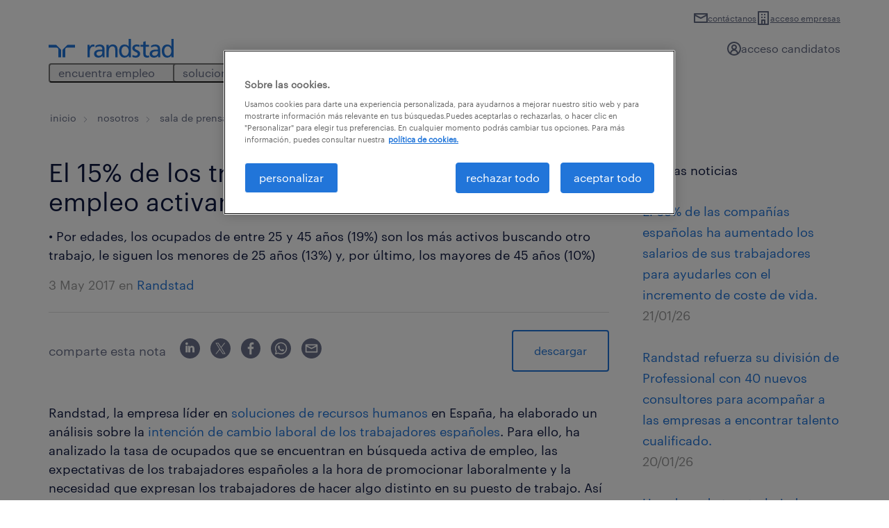

--- FILE ---
content_type: text/html; charset=UTF-8
request_url: https://www.randstad.es/nosotros/sala-prensa/el-15-de-los-trabajadores-esta-buscando-otro-empleo-activamente/
body_size: 292875
content:
<!DOCTYPE html>
<html dir="ltr" lang="es" prefix="og: https://ogp.me/ns#">
<head>
	<meta charset="UTF-8"><script type="text/javascript">(window.NREUM||(NREUM={})).init={privacy:{cookies_enabled:true},ajax:{deny_list:["bam.eu01.nr-data.net"]},session_trace:{sampling_rate:0.0,mode:"FIXED_RATE",enabled:true,error_sampling_rate:0.0},feature_flags:["soft_nav"],distributed_tracing:{enabled:true}};(window.NREUM||(NREUM={})).loader_config={agentID:"326366060",accountID:"3365496",trustKey:"3317692",xpid:"VwUBVFJaDhADVFVQDgYAU1E=",licenseKey:"NRJS-69c5afa55a60a37758b",applicationID:"304297755",browserID:"326366060"};;/*! For license information please see nr-loader-spa-1.308.0.min.js.LICENSE.txt */
(()=>{var e,t,r={384:(e,t,r)=>{"use strict";r.d(t,{NT:()=>a,US:()=>u,Zm:()=>o,bQ:()=>d,dV:()=>c,pV:()=>l});var n=r(6154),i=r(1863),s=r(1910);const a={beacon:"bam.nr-data.net",errorBeacon:"bam.nr-data.net"};function o(){return n.gm.NREUM||(n.gm.NREUM={}),void 0===n.gm.newrelic&&(n.gm.newrelic=n.gm.NREUM),n.gm.NREUM}function c(){let e=o();return e.o||(e.o={ST:n.gm.setTimeout,SI:n.gm.setImmediate||n.gm.setInterval,CT:n.gm.clearTimeout,XHR:n.gm.XMLHttpRequest,REQ:n.gm.Request,EV:n.gm.Event,PR:n.gm.Promise,MO:n.gm.MutationObserver,FETCH:n.gm.fetch,WS:n.gm.WebSocket},(0,s.i)(...Object.values(e.o))),e}function d(e,t){let r=o();r.initializedAgents??={},t.initializedAt={ms:(0,i.t)(),date:new Date},r.initializedAgents[e]=t}function u(e,t){o()[e]=t}function l(){return function(){let e=o();const t=e.info||{};e.info={beacon:a.beacon,errorBeacon:a.errorBeacon,...t}}(),function(){let e=o();const t=e.init||{};e.init={...t}}(),c(),function(){let e=o();const t=e.loader_config||{};e.loader_config={...t}}(),o()}},782:(e,t,r)=>{"use strict";r.d(t,{T:()=>n});const n=r(860).K7.pageViewTiming},860:(e,t,r)=>{"use strict";r.d(t,{$J:()=>u,K7:()=>c,P3:()=>d,XX:()=>i,Yy:()=>o,df:()=>s,qY:()=>n,v4:()=>a});const n="events",i="jserrors",s="browser/blobs",a="rum",o="browser/logs",c={ajax:"ajax",genericEvents:"generic_events",jserrors:i,logging:"logging",metrics:"metrics",pageAction:"page_action",pageViewEvent:"page_view_event",pageViewTiming:"page_view_timing",sessionReplay:"session_replay",sessionTrace:"session_trace",softNav:"soft_navigations",spa:"spa"},d={[c.pageViewEvent]:1,[c.pageViewTiming]:2,[c.metrics]:3,[c.jserrors]:4,[c.spa]:5,[c.ajax]:6,[c.sessionTrace]:7,[c.softNav]:8,[c.sessionReplay]:9,[c.logging]:10,[c.genericEvents]:11},u={[c.pageViewEvent]:a,[c.pageViewTiming]:n,[c.ajax]:n,[c.spa]:n,[c.softNav]:n,[c.metrics]:i,[c.jserrors]:i,[c.sessionTrace]:s,[c.sessionReplay]:s,[c.logging]:o,[c.genericEvents]:"ins"}},944:(e,t,r)=>{"use strict";r.d(t,{R:()=>i});var n=r(3241);function i(e,t){"function"==typeof console.debug&&(console.debug("New Relic Warning: https://github.com/newrelic/newrelic-browser-agent/blob/main/docs/warning-codes.md#".concat(e),t),(0,n.W)({agentIdentifier:null,drained:null,type:"data",name:"warn",feature:"warn",data:{code:e,secondary:t}}))}},993:(e,t,r)=>{"use strict";r.d(t,{A$:()=>s,ET:()=>a,TZ:()=>o,p_:()=>i});var n=r(860);const i={ERROR:"ERROR",WARN:"WARN",INFO:"INFO",DEBUG:"DEBUG",TRACE:"TRACE"},s={OFF:0,ERROR:1,WARN:2,INFO:3,DEBUG:4,TRACE:5},a="log",o=n.K7.logging},1541:(e,t,r)=>{"use strict";r.d(t,{U:()=>i,f:()=>n});const n={MFE:"MFE",BA:"BA"};function i(e,t){if(2!==t?.harvestEndpointVersion)return{};const r=t.agentRef.runtime.appMetadata.agents[0].entityGuid;return e?{"source.id":e.id,"source.name":e.name,"source.type":e.type,"parent.id":e.parent?.id||r,"parent.type":e.parent?.type||n.BA}:{"entity.guid":r,appId:t.agentRef.info.applicationID}}},1687:(e,t,r)=>{"use strict";r.d(t,{Ak:()=>d,Ze:()=>h,x3:()=>u});var n=r(3241),i=r(7836),s=r(3606),a=r(860),o=r(2646);const c={};function d(e,t){const r={staged:!1,priority:a.P3[t]||0};l(e),c[e].get(t)||c[e].set(t,r)}function u(e,t){e&&c[e]&&(c[e].get(t)&&c[e].delete(t),p(e,t,!1),c[e].size&&f(e))}function l(e){if(!e)throw new Error("agentIdentifier required");c[e]||(c[e]=new Map)}function h(e="",t="feature",r=!1){if(l(e),!e||!c[e].get(t)||r)return p(e,t);c[e].get(t).staged=!0,f(e)}function f(e){const t=Array.from(c[e]);t.every(([e,t])=>t.staged)&&(t.sort((e,t)=>e[1].priority-t[1].priority),t.forEach(([t])=>{c[e].delete(t),p(e,t)}))}function p(e,t,r=!0){const a=e?i.ee.get(e):i.ee,c=s.i.handlers;if(!a.aborted&&a.backlog&&c){if((0,n.W)({agentIdentifier:e,type:"lifecycle",name:"drain",feature:t}),r){const e=a.backlog[t],r=c[t];if(r){for(let t=0;e&&t<e.length;++t)g(e[t],r);Object.entries(r).forEach(([e,t])=>{Object.values(t||{}).forEach(t=>{t[0]?.on&&t[0]?.context()instanceof o.y&&t[0].on(e,t[1])})})}}a.isolatedBacklog||delete c[t],a.backlog[t]=null,a.emit("drain-"+t,[])}}function g(e,t){var r=e[1];Object.values(t[r]||{}).forEach(t=>{var r=e[0];if(t[0]===r){var n=t[1],i=e[3],s=e[2];n.apply(i,s)}})}},1738:(e,t,r)=>{"use strict";r.d(t,{U:()=>f,Y:()=>h});var n=r(3241),i=r(9908),s=r(1863),a=r(944),o=r(5701),c=r(3969),d=r(8362),u=r(860),l=r(4261);function h(e,t,r,s){const h=s||r;!h||h[e]&&h[e]!==d.d.prototype[e]||(h[e]=function(){(0,i.p)(c.xV,["API/"+e+"/called"],void 0,u.K7.metrics,r.ee),(0,n.W)({agentIdentifier:r.agentIdentifier,drained:!!o.B?.[r.agentIdentifier],type:"data",name:"api",feature:l.Pl+e,data:{}});try{return t.apply(this,arguments)}catch(e){(0,a.R)(23,e)}})}function f(e,t,r,n,a){const o=e.info;null===r?delete o.jsAttributes[t]:o.jsAttributes[t]=r,(a||null===r)&&(0,i.p)(l.Pl+n,[(0,s.t)(),t,r],void 0,"session",e.ee)}},1741:(e,t,r)=>{"use strict";r.d(t,{W:()=>s});var n=r(944),i=r(4261);class s{#e(e,...t){if(this[e]!==s.prototype[e])return this[e](...t);(0,n.R)(35,e)}addPageAction(e,t){return this.#e(i.hG,e,t)}register(e){return this.#e(i.eY,e)}recordCustomEvent(e,t){return this.#e(i.fF,e,t)}setPageViewName(e,t){return this.#e(i.Fw,e,t)}setCustomAttribute(e,t,r){return this.#e(i.cD,e,t,r)}noticeError(e,t){return this.#e(i.o5,e,t)}setUserId(e,t=!1){return this.#e(i.Dl,e,t)}setApplicationVersion(e){return this.#e(i.nb,e)}setErrorHandler(e){return this.#e(i.bt,e)}addRelease(e,t){return this.#e(i.k6,e,t)}log(e,t){return this.#e(i.$9,e,t)}start(){return this.#e(i.d3)}finished(e){return this.#e(i.BL,e)}recordReplay(){return this.#e(i.CH)}pauseReplay(){return this.#e(i.Tb)}addToTrace(e){return this.#e(i.U2,e)}setCurrentRouteName(e){return this.#e(i.PA,e)}interaction(e){return this.#e(i.dT,e)}wrapLogger(e,t,r){return this.#e(i.Wb,e,t,r)}measure(e,t){return this.#e(i.V1,e,t)}consent(e){return this.#e(i.Pv,e)}}},1863:(e,t,r)=>{"use strict";function n(){return Math.floor(performance.now())}r.d(t,{t:()=>n})},1910:(e,t,r)=>{"use strict";r.d(t,{i:()=>s});var n=r(944);const i=new Map;function s(...e){return e.every(e=>{if(i.has(e))return i.get(e);const t="function"==typeof e?e.toString():"",r=t.includes("[native code]"),s=t.includes("nrWrapper");return r||s||(0,n.R)(64,e?.name||t),i.set(e,r),r})}},2555:(e,t,r)=>{"use strict";r.d(t,{D:()=>o,f:()=>a});var n=r(384),i=r(8122);const s={beacon:n.NT.beacon,errorBeacon:n.NT.errorBeacon,licenseKey:void 0,applicationID:void 0,sa:void 0,queueTime:void 0,applicationTime:void 0,ttGuid:void 0,user:void 0,account:void 0,product:void 0,extra:void 0,jsAttributes:{},userAttributes:void 0,atts:void 0,transactionName:void 0,tNamePlain:void 0};function a(e){try{return!!e.licenseKey&&!!e.errorBeacon&&!!e.applicationID}catch(e){return!1}}const o=e=>(0,i.a)(e,s)},2614:(e,t,r)=>{"use strict";r.d(t,{BB:()=>a,H3:()=>n,g:()=>d,iL:()=>c,tS:()=>o,uh:()=>i,wk:()=>s});const n="NRBA",i="SESSION",s=144e5,a=18e5,o={STARTED:"session-started",PAUSE:"session-pause",RESET:"session-reset",RESUME:"session-resume",UPDATE:"session-update"},c={SAME_TAB:"same-tab",CROSS_TAB:"cross-tab"},d={OFF:0,FULL:1,ERROR:2}},2646:(e,t,r)=>{"use strict";r.d(t,{y:()=>n});class n{constructor(e){this.contextId=e}}},2843:(e,t,r)=>{"use strict";r.d(t,{G:()=>s,u:()=>i});var n=r(3878);function i(e,t=!1,r,i){(0,n.DD)("visibilitychange",function(){if(t)return void("hidden"===document.visibilityState&&e());e(document.visibilityState)},r,i)}function s(e,t,r){(0,n.sp)("pagehide",e,t,r)}},3241:(e,t,r)=>{"use strict";r.d(t,{W:()=>s});var n=r(6154);const i="newrelic";function s(e={}){try{n.gm.dispatchEvent(new CustomEvent(i,{detail:e}))}catch(e){}}},3304:(e,t,r)=>{"use strict";r.d(t,{A:()=>s});var n=r(7836);const i=()=>{const e=new WeakSet;return(t,r)=>{if("object"==typeof r&&null!==r){if(e.has(r))return;e.add(r)}return r}};function s(e){try{return JSON.stringify(e,i())??""}catch(e){try{n.ee.emit("internal-error",[e])}catch(e){}return""}}},3333:(e,t,r)=>{"use strict";r.d(t,{$v:()=>u,TZ:()=>n,Xh:()=>c,Zp:()=>i,kd:()=>d,mq:()=>o,nf:()=>a,qN:()=>s});const n=r(860).K7.genericEvents,i=["auxclick","click","copy","keydown","paste","scrollend"],s=["focus","blur"],a=4,o=1e3,c=2e3,d=["PageAction","UserAction","BrowserPerformance"],u={RESOURCES:"experimental.resources",REGISTER:"register"}},3434:(e,t,r)=>{"use strict";r.d(t,{Jt:()=>s,YM:()=>d});var n=r(7836),i=r(5607);const s="nr@original:".concat(i.W),a=50;var o=Object.prototype.hasOwnProperty,c=!1;function d(e,t){return e||(e=n.ee),r.inPlace=function(e,t,n,i,s){n||(n="");const a="-"===n.charAt(0);for(let o=0;o<t.length;o++){const c=t[o],d=e[c];l(d)||(e[c]=r(d,a?c+n:n,i,c,s))}},r.flag=s,r;function r(t,r,n,c,d){return l(t)?t:(r||(r=""),nrWrapper[s]=t,function(e,t,r){if(Object.defineProperty&&Object.keys)try{return Object.keys(e).forEach(function(r){Object.defineProperty(t,r,{get:function(){return e[r]},set:function(t){return e[r]=t,t}})}),t}catch(e){u([e],r)}for(var n in e)o.call(e,n)&&(t[n]=e[n])}(t,nrWrapper,e),nrWrapper);function nrWrapper(){var s,o,l,h;let f;try{o=this,s=[...arguments],l="function"==typeof n?n(s,o):n||{}}catch(t){u([t,"",[s,o,c],l],e)}i(r+"start",[s,o,c],l,d);const p=performance.now();let g;try{return h=t.apply(o,s),g=performance.now(),h}catch(e){throw g=performance.now(),i(r+"err",[s,o,e],l,d),f=e,f}finally{const e=g-p,t={start:p,end:g,duration:e,isLongTask:e>=a,methodName:c,thrownError:f};t.isLongTask&&i("long-task",[t,o],l,d),i(r+"end",[s,o,h],l,d)}}}function i(r,n,i,s){if(!c||t){var a=c;c=!0;try{e.emit(r,n,i,t,s)}catch(t){u([t,r,n,i],e)}c=a}}}function u(e,t){t||(t=n.ee);try{t.emit("internal-error",e)}catch(e){}}function l(e){return!(e&&"function"==typeof e&&e.apply&&!e[s])}},3606:(e,t,r)=>{"use strict";r.d(t,{i:()=>s});var n=r(9908);s.on=a;var i=s.handlers={};function s(e,t,r,s){a(s||n.d,i,e,t,r)}function a(e,t,r,i,s){s||(s="feature"),e||(e=n.d);var a=t[s]=t[s]||{};(a[r]=a[r]||[]).push([e,i])}},3738:(e,t,r)=>{"use strict";r.d(t,{He:()=>i,Kp:()=>o,Lc:()=>d,Rz:()=>u,TZ:()=>n,bD:()=>s,d3:()=>a,jx:()=>l,sl:()=>h,uP:()=>c});const n=r(860).K7.sessionTrace,i="bstResource",s="resource",a="-start",o="-end",c="fn"+a,d="fn"+o,u="pushState",l=1e3,h=3e4},3785:(e,t,r)=>{"use strict";r.d(t,{R:()=>c,b:()=>d});var n=r(9908),i=r(1863),s=r(860),a=r(3969),o=r(993);function c(e,t,r={},c=o.p_.INFO,d=!0,u,l=(0,i.t)()){(0,n.p)(a.xV,["API/logging/".concat(c.toLowerCase(),"/called")],void 0,s.K7.metrics,e),(0,n.p)(o.ET,[l,t,r,c,d,u],void 0,s.K7.logging,e)}function d(e){return"string"==typeof e&&Object.values(o.p_).some(t=>t===e.toUpperCase().trim())}},3878:(e,t,r)=>{"use strict";function n(e,t){return{capture:e,passive:!1,signal:t}}function i(e,t,r=!1,i){window.addEventListener(e,t,n(r,i))}function s(e,t,r=!1,i){document.addEventListener(e,t,n(r,i))}r.d(t,{DD:()=>s,jT:()=>n,sp:()=>i})},3962:(e,t,r)=>{"use strict";r.d(t,{AM:()=>a,O2:()=>l,OV:()=>s,Qu:()=>h,TZ:()=>c,ih:()=>f,pP:()=>o,t1:()=>u,tC:()=>i,wD:()=>d});var n=r(860);const i=["click","keydown","submit"],s="popstate",a="api",o="initialPageLoad",c=n.K7.softNav,d=5e3,u=500,l={INITIAL_PAGE_LOAD:"",ROUTE_CHANGE:1,UNSPECIFIED:2},h={INTERACTION:1,AJAX:2,CUSTOM_END:3,CUSTOM_TRACER:4},f={IP:"in progress",PF:"pending finish",FIN:"finished",CAN:"cancelled"}},3969:(e,t,r)=>{"use strict";r.d(t,{TZ:()=>n,XG:()=>o,rs:()=>i,xV:()=>a,z_:()=>s});const n=r(860).K7.metrics,i="sm",s="cm",a="storeSupportabilityMetrics",o="storeEventMetrics"},4234:(e,t,r)=>{"use strict";r.d(t,{W:()=>s});var n=r(7836),i=r(1687);class s{constructor(e,t){this.agentIdentifier=e,this.ee=n.ee.get(e),this.featureName=t,this.blocked=!1}deregisterDrain(){(0,i.x3)(this.agentIdentifier,this.featureName)}}},4261:(e,t,r)=>{"use strict";r.d(t,{$9:()=>u,BL:()=>c,CH:()=>p,Dl:()=>R,Fw:()=>w,PA:()=>v,Pl:()=>n,Pv:()=>A,Tb:()=>h,U2:()=>a,V1:()=>E,Wb:()=>T,bt:()=>y,cD:()=>b,d3:()=>x,dT:()=>d,eY:()=>g,fF:()=>f,hG:()=>s,hw:()=>i,k6:()=>o,nb:()=>m,o5:()=>l});const n="api-",i=n+"ixn-",s="addPageAction",a="addToTrace",o="addRelease",c="finished",d="interaction",u="log",l="noticeError",h="pauseReplay",f="recordCustomEvent",p="recordReplay",g="register",m="setApplicationVersion",v="setCurrentRouteName",b="setCustomAttribute",y="setErrorHandler",w="setPageViewName",R="setUserId",x="start",T="wrapLogger",E="measure",A="consent"},5205:(e,t,r)=>{"use strict";r.d(t,{j:()=>S});var n=r(384),i=r(1741);var s=r(2555),a=r(3333);const o=e=>{if(!e||"string"!=typeof e)return!1;try{document.createDocumentFragment().querySelector(e)}catch{return!1}return!0};var c=r(2614),d=r(944),u=r(8122);const l="[data-nr-mask]",h=e=>(0,u.a)(e,(()=>{const e={feature_flags:[],experimental:{allow_registered_children:!1,resources:!1},mask_selector:"*",block_selector:"[data-nr-block]",mask_input_options:{color:!1,date:!1,"datetime-local":!1,email:!1,month:!1,number:!1,range:!1,search:!1,tel:!1,text:!1,time:!1,url:!1,week:!1,textarea:!1,select:!1,password:!0}};return{ajax:{deny_list:void 0,block_internal:!0,enabled:!0,autoStart:!0},api:{get allow_registered_children(){return e.feature_flags.includes(a.$v.REGISTER)||e.experimental.allow_registered_children},set allow_registered_children(t){e.experimental.allow_registered_children=t},duplicate_registered_data:!1},browser_consent_mode:{enabled:!1},distributed_tracing:{enabled:void 0,exclude_newrelic_header:void 0,cors_use_newrelic_header:void 0,cors_use_tracecontext_headers:void 0,allowed_origins:void 0},get feature_flags(){return e.feature_flags},set feature_flags(t){e.feature_flags=t},generic_events:{enabled:!0,autoStart:!0},harvest:{interval:30},jserrors:{enabled:!0,autoStart:!0},logging:{enabled:!0,autoStart:!0},metrics:{enabled:!0,autoStart:!0},obfuscate:void 0,page_action:{enabled:!0},page_view_event:{enabled:!0,autoStart:!0},page_view_timing:{enabled:!0,autoStart:!0},performance:{capture_marks:!1,capture_measures:!1,capture_detail:!0,resources:{get enabled(){return e.feature_flags.includes(a.$v.RESOURCES)||e.experimental.resources},set enabled(t){e.experimental.resources=t},asset_types:[],first_party_domains:[],ignore_newrelic:!0}},privacy:{cookies_enabled:!0},proxy:{assets:void 0,beacon:void 0},session:{expiresMs:c.wk,inactiveMs:c.BB},session_replay:{autoStart:!0,enabled:!1,preload:!1,sampling_rate:10,error_sampling_rate:100,collect_fonts:!1,inline_images:!1,fix_stylesheets:!0,mask_all_inputs:!0,get mask_text_selector(){return e.mask_selector},set mask_text_selector(t){o(t)?e.mask_selector="".concat(t,",").concat(l):""===t||null===t?e.mask_selector=l:(0,d.R)(5,t)},get block_class(){return"nr-block"},get ignore_class(){return"nr-ignore"},get mask_text_class(){return"nr-mask"},get block_selector(){return e.block_selector},set block_selector(t){o(t)?e.block_selector+=",".concat(t):""!==t&&(0,d.R)(6,t)},get mask_input_options(){return e.mask_input_options},set mask_input_options(t){t&&"object"==typeof t?e.mask_input_options={...t,password:!0}:(0,d.R)(7,t)}},session_trace:{enabled:!0,autoStart:!0},soft_navigations:{enabled:!0,autoStart:!0},spa:{enabled:!0,autoStart:!0},ssl:void 0,user_actions:{enabled:!0,elementAttributes:["id","className","tagName","type"]}}})());var f=r(6154),p=r(9324);let g=0;const m={buildEnv:p.F3,distMethod:p.Xs,version:p.xv,originTime:f.WN},v={consented:!1},b={appMetadata:{},get consented(){return this.session?.state?.consent||v.consented},set consented(e){v.consented=e},customTransaction:void 0,denyList:void 0,disabled:!1,harvester:void 0,isolatedBacklog:!1,isRecording:!1,loaderType:void 0,maxBytes:3e4,obfuscator:void 0,onerror:void 0,ptid:void 0,releaseIds:{},session:void 0,timeKeeper:void 0,registeredEntities:[],jsAttributesMetadata:{bytes:0},get harvestCount(){return++g}},y=e=>{const t=(0,u.a)(e,b),r=Object.keys(m).reduce((e,t)=>(e[t]={value:m[t],writable:!1,configurable:!0,enumerable:!0},e),{});return Object.defineProperties(t,r)};var w=r(5701);const R=e=>{const t=e.startsWith("http");e+="/",r.p=t?e:"https://"+e};var x=r(7836),T=r(3241);const E={accountID:void 0,trustKey:void 0,agentID:void 0,licenseKey:void 0,applicationID:void 0,xpid:void 0},A=e=>(0,u.a)(e,E),_=new Set;function S(e,t={},r,a){let{init:o,info:c,loader_config:d,runtime:u={},exposed:l=!0}=t;if(!c){const e=(0,n.pV)();o=e.init,c=e.info,d=e.loader_config}e.init=h(o||{}),e.loader_config=A(d||{}),c.jsAttributes??={},f.bv&&(c.jsAttributes.isWorker=!0),e.info=(0,s.D)(c);const p=e.init,g=[c.beacon,c.errorBeacon];_.has(e.agentIdentifier)||(p.proxy.assets&&(R(p.proxy.assets),g.push(p.proxy.assets)),p.proxy.beacon&&g.push(p.proxy.beacon),e.beacons=[...g],function(e){const t=(0,n.pV)();Object.getOwnPropertyNames(i.W.prototype).forEach(r=>{const n=i.W.prototype[r];if("function"!=typeof n||"constructor"===n)return;let s=t[r];e[r]&&!1!==e.exposed&&"micro-agent"!==e.runtime?.loaderType&&(t[r]=(...t)=>{const n=e[r](...t);return s?s(...t):n})})}(e),(0,n.US)("activatedFeatures",w.B)),u.denyList=[...p.ajax.deny_list||[],...p.ajax.block_internal?g:[]],u.ptid=e.agentIdentifier,u.loaderType=r,e.runtime=y(u),_.has(e.agentIdentifier)||(e.ee=x.ee.get(e.agentIdentifier),e.exposed=l,(0,T.W)({agentIdentifier:e.agentIdentifier,drained:!!w.B?.[e.agentIdentifier],type:"lifecycle",name:"initialize",feature:void 0,data:e.config})),_.add(e.agentIdentifier)}},5270:(e,t,r)=>{"use strict";r.d(t,{Aw:()=>a,SR:()=>s,rF:()=>o});var n=r(384),i=r(7767);function s(e){return!!(0,n.dV)().o.MO&&(0,i.V)(e)&&!0===e?.session_trace.enabled}function a(e){return!0===e?.session_replay.preload&&s(e)}function o(e,t){try{if("string"==typeof t?.type){if("password"===t.type.toLowerCase())return"*".repeat(e?.length||0);if(void 0!==t?.dataset?.nrUnmask||t?.classList?.contains("nr-unmask"))return e}}catch(e){}return"string"==typeof e?e.replace(/[\S]/g,"*"):"*".repeat(e?.length||0)}},5289:(e,t,r)=>{"use strict";r.d(t,{GG:()=>a,Qr:()=>c,sB:()=>o});var n=r(3878),i=r(6389);function s(){return"undefined"==typeof document||"complete"===document.readyState}function a(e,t){if(s())return e();const r=(0,i.J)(e),a=setInterval(()=>{s()&&(clearInterval(a),r())},500);(0,n.sp)("load",r,t)}function o(e){if(s())return e();(0,n.DD)("DOMContentLoaded",e)}function c(e){if(s())return e();(0,n.sp)("popstate",e)}},5607:(e,t,r)=>{"use strict";r.d(t,{W:()=>n});const n=(0,r(9566).bz)()},5701:(e,t,r)=>{"use strict";r.d(t,{B:()=>s,t:()=>a});var n=r(3241);const i=new Set,s={};function a(e,t){const r=t.agentIdentifier;s[r]??={},e&&"object"==typeof e&&(i.has(r)||(t.ee.emit("rumresp",[e]),s[r]=e,i.add(r),(0,n.W)({agentIdentifier:r,loaded:!0,drained:!0,type:"lifecycle",name:"load",feature:void 0,data:e})))}},6154:(e,t,r)=>{"use strict";r.d(t,{OF:()=>d,RI:()=>i,WN:()=>h,bv:()=>s,eN:()=>f,gm:()=>a,lR:()=>l,m:()=>c,mw:()=>o,sb:()=>u});var n=r(1863);const i="undefined"!=typeof window&&!!window.document,s="undefined"!=typeof WorkerGlobalScope&&("undefined"!=typeof self&&self instanceof WorkerGlobalScope&&self.navigator instanceof WorkerNavigator||"undefined"!=typeof globalThis&&globalThis instanceof WorkerGlobalScope&&globalThis.navigator instanceof WorkerNavigator),a=i?window:"undefined"!=typeof WorkerGlobalScope&&("undefined"!=typeof self&&self instanceof WorkerGlobalScope&&self||"undefined"!=typeof globalThis&&globalThis instanceof WorkerGlobalScope&&globalThis),o=Boolean("hidden"===a?.document?.visibilityState),c=""+a?.location,d=/iPad|iPhone|iPod/.test(a.navigator?.userAgent),u=d&&"undefined"==typeof SharedWorker,l=(()=>{const e=a.navigator?.userAgent?.match(/Firefox[/\s](\d+\.\d+)/);return Array.isArray(e)&&e.length>=2?+e[1]:0})(),h=Date.now()-(0,n.t)(),f=()=>"undefined"!=typeof PerformanceNavigationTiming&&a?.performance?.getEntriesByType("navigation")?.[0]?.responseStart},6344:(e,t,r)=>{"use strict";r.d(t,{BB:()=>u,Qb:()=>l,TZ:()=>i,Ug:()=>a,Vh:()=>s,_s:()=>o,bc:()=>d,yP:()=>c});var n=r(2614);const i=r(860).K7.sessionReplay,s="errorDuringReplay",a=.12,o={DomContentLoaded:0,Load:1,FullSnapshot:2,IncrementalSnapshot:3,Meta:4,Custom:5},c={[n.g.ERROR]:15e3,[n.g.FULL]:3e5,[n.g.OFF]:0},d={RESET:{message:"Session was reset",sm:"Reset"},IMPORT:{message:"Recorder failed to import",sm:"Import"},TOO_MANY:{message:"429: Too Many Requests",sm:"Too-Many"},TOO_BIG:{message:"Payload was too large",sm:"Too-Big"},CROSS_TAB:{message:"Session Entity was set to OFF on another tab",sm:"Cross-Tab"},ENTITLEMENTS:{message:"Session Replay is not allowed and will not be started",sm:"Entitlement"}},u=5e3,l={API:"api",RESUME:"resume",SWITCH_TO_FULL:"switchToFull",INITIALIZE:"initialize",PRELOAD:"preload"}},6389:(e,t,r)=>{"use strict";function n(e,t=500,r={}){const n=r?.leading||!1;let i;return(...r)=>{n&&void 0===i&&(e.apply(this,r),i=setTimeout(()=>{i=clearTimeout(i)},t)),n||(clearTimeout(i),i=setTimeout(()=>{e.apply(this,r)},t))}}function i(e){let t=!1;return(...r)=>{t||(t=!0,e.apply(this,r))}}r.d(t,{J:()=>i,s:()=>n})},6630:(e,t,r)=>{"use strict";r.d(t,{T:()=>n});const n=r(860).K7.pageViewEvent},6774:(e,t,r)=>{"use strict";r.d(t,{T:()=>n});const n=r(860).K7.jserrors},7295:(e,t,r)=>{"use strict";r.d(t,{Xv:()=>a,gX:()=>i,iW:()=>s});var n=[];function i(e){if(!e||s(e))return!1;if(0===n.length)return!0;if("*"===n[0].hostname)return!1;for(var t=0;t<n.length;t++){var r=n[t];if(r.hostname.test(e.hostname)&&r.pathname.test(e.pathname))return!1}return!0}function s(e){return void 0===e.hostname}function a(e){if(n=[],e&&e.length)for(var t=0;t<e.length;t++){let r=e[t];if(!r)continue;if("*"===r)return void(n=[{hostname:"*"}]);0===r.indexOf("http://")?r=r.substring(7):0===r.indexOf("https://")&&(r=r.substring(8));const i=r.indexOf("/");let s,a;i>0?(s=r.substring(0,i),a=r.substring(i)):(s=r,a="*");let[c]=s.split(":");n.push({hostname:o(c),pathname:o(a,!0)})}}function o(e,t=!1){const r=e.replace(/[.+?^${}()|[\]\\]/g,e=>"\\"+e).replace(/\*/g,".*?");return new RegExp((t?"^":"")+r+"$")}},7485:(e,t,r)=>{"use strict";r.d(t,{D:()=>i});var n=r(6154);function i(e){if(0===(e||"").indexOf("data:"))return{protocol:"data"};try{const t=new URL(e,location.href),r={port:t.port,hostname:t.hostname,pathname:t.pathname,search:t.search,protocol:t.protocol.slice(0,t.protocol.indexOf(":")),sameOrigin:t.protocol===n.gm?.location?.protocol&&t.host===n.gm?.location?.host};return r.port&&""!==r.port||("http:"===t.protocol&&(r.port="80"),"https:"===t.protocol&&(r.port="443")),r.pathname&&""!==r.pathname?r.pathname.startsWith("/")||(r.pathname="/".concat(r.pathname)):r.pathname="/",r}catch(e){return{}}}},7699:(e,t,r)=>{"use strict";r.d(t,{It:()=>s,KC:()=>o,No:()=>i,qh:()=>a});var n=r(860);const i=16e3,s=1e6,a="SESSION_ERROR",o={[n.K7.logging]:!0,[n.K7.genericEvents]:!1,[n.K7.jserrors]:!1,[n.K7.ajax]:!1}},7767:(e,t,r)=>{"use strict";r.d(t,{V:()=>i});var n=r(6154);const i=e=>n.RI&&!0===e?.privacy.cookies_enabled},7836:(e,t,r)=>{"use strict";r.d(t,{P:()=>o,ee:()=>c});var n=r(384),i=r(8990),s=r(2646),a=r(5607);const o="nr@context:".concat(a.W),c=function e(t,r){var n={},a={},u={},l=!1;try{l=16===r.length&&d.initializedAgents?.[r]?.runtime.isolatedBacklog}catch(e){}var h={on:p,addEventListener:p,removeEventListener:function(e,t){var r=n[e];if(!r)return;for(var i=0;i<r.length;i++)r[i]===t&&r.splice(i,1)},emit:function(e,r,n,i,s){!1!==s&&(s=!0);if(c.aborted&&!i)return;t&&s&&t.emit(e,r,n);var o=f(n);g(e).forEach(e=>{e.apply(o,r)});var d=v()[a[e]];d&&d.push([h,e,r,o]);return o},get:m,listeners:g,context:f,buffer:function(e,t){const r=v();if(t=t||"feature",h.aborted)return;Object.entries(e||{}).forEach(([e,n])=>{a[n]=t,t in r||(r[t]=[])})},abort:function(){h._aborted=!0,Object.keys(h.backlog).forEach(e=>{delete h.backlog[e]})},isBuffering:function(e){return!!v()[a[e]]},debugId:r,backlog:l?{}:t&&"object"==typeof t.backlog?t.backlog:{},isolatedBacklog:l};return Object.defineProperty(h,"aborted",{get:()=>{let e=h._aborted||!1;return e||(t&&(e=t.aborted),e)}}),h;function f(e){return e&&e instanceof s.y?e:e?(0,i.I)(e,o,()=>new s.y(o)):new s.y(o)}function p(e,t){n[e]=g(e).concat(t)}function g(e){return n[e]||[]}function m(t){return u[t]=u[t]||e(h,t)}function v(){return h.backlog}}(void 0,"globalEE"),d=(0,n.Zm)();d.ee||(d.ee=c)},8122:(e,t,r)=>{"use strict";r.d(t,{a:()=>i});var n=r(944);function i(e,t){try{if(!e||"object"!=typeof e)return(0,n.R)(3);if(!t||"object"!=typeof t)return(0,n.R)(4);const r=Object.create(Object.getPrototypeOf(t),Object.getOwnPropertyDescriptors(t)),s=0===Object.keys(r).length?e:r;for(let a in s)if(void 0!==e[a])try{if(null===e[a]){r[a]=null;continue}Array.isArray(e[a])&&Array.isArray(t[a])?r[a]=Array.from(new Set([...e[a],...t[a]])):"object"==typeof e[a]&&"object"==typeof t[a]?r[a]=i(e[a],t[a]):r[a]=e[a]}catch(e){r[a]||(0,n.R)(1,e)}return r}catch(e){(0,n.R)(2,e)}}},8139:(e,t,r)=>{"use strict";r.d(t,{u:()=>h});var n=r(7836),i=r(3434),s=r(8990),a=r(6154);const o={},c=a.gm.XMLHttpRequest,d="addEventListener",u="removeEventListener",l="nr@wrapped:".concat(n.P);function h(e){var t=function(e){return(e||n.ee).get("events")}(e);if(o[t.debugId]++)return t;o[t.debugId]=1;var r=(0,i.YM)(t,!0);function h(e){r.inPlace(e,[d,u],"-",p)}function p(e,t){return e[1]}return"getPrototypeOf"in Object&&(a.RI&&f(document,h),c&&f(c.prototype,h),f(a.gm,h)),t.on(d+"-start",function(e,t){var n=e[1];if(null!==n&&("function"==typeof n||"object"==typeof n)&&"newrelic"!==e[0]){var i=(0,s.I)(n,l,function(){var e={object:function(){if("function"!=typeof n.handleEvent)return;return n.handleEvent.apply(n,arguments)},function:n}[typeof n];return e?r(e,"fn-",null,e.name||"anonymous"):n});this.wrapped=e[1]=i}}),t.on(u+"-start",function(e){e[1]=this.wrapped||e[1]}),t}function f(e,t,...r){let n=e;for(;"object"==typeof n&&!Object.prototype.hasOwnProperty.call(n,d);)n=Object.getPrototypeOf(n);n&&t(n,...r)}},8362:(e,t,r)=>{"use strict";r.d(t,{d:()=>s});var n=r(9566),i=r(1741);class s extends i.W{agentIdentifier=(0,n.LA)(16)}},8374:(e,t,r)=>{r.nc=(()=>{try{return document?.currentScript?.nonce}catch(e){}return""})()},8990:(e,t,r)=>{"use strict";r.d(t,{I:()=>i});var n=Object.prototype.hasOwnProperty;function i(e,t,r){if(n.call(e,t))return e[t];var i=r();if(Object.defineProperty&&Object.keys)try{return Object.defineProperty(e,t,{value:i,writable:!0,enumerable:!1}),i}catch(e){}return e[t]=i,i}},9119:(e,t,r)=>{"use strict";r.d(t,{L:()=>s});var n=/([^?#]*)[^#]*(#[^?]*|$).*/,i=/([^?#]*)().*/;function s(e,t){return e?e.replace(t?n:i,"$1$2"):e}},9300:(e,t,r)=>{"use strict";r.d(t,{T:()=>n});const n=r(860).K7.ajax},9324:(e,t,r)=>{"use strict";r.d(t,{AJ:()=>a,F3:()=>i,Xs:()=>s,Yq:()=>o,xv:()=>n});const n="1.308.0",i="PROD",s="CDN",a="@newrelic/rrweb",o="1.0.1"},9566:(e,t,r)=>{"use strict";r.d(t,{LA:()=>o,ZF:()=>c,bz:()=>a,el:()=>d});var n=r(6154);const i="xxxxxxxx-xxxx-4xxx-yxxx-xxxxxxxxxxxx";function s(e,t){return e?15&e[t]:16*Math.random()|0}function a(){const e=n.gm?.crypto||n.gm?.msCrypto;let t,r=0;return e&&e.getRandomValues&&(t=e.getRandomValues(new Uint8Array(30))),i.split("").map(e=>"x"===e?s(t,r++).toString(16):"y"===e?(3&s()|8).toString(16):e).join("")}function o(e){const t=n.gm?.crypto||n.gm?.msCrypto;let r,i=0;t&&t.getRandomValues&&(r=t.getRandomValues(new Uint8Array(e)));const a=[];for(var o=0;o<e;o++)a.push(s(r,i++).toString(16));return a.join("")}function c(){return o(16)}function d(){return o(32)}},9908:(e,t,r)=>{"use strict";r.d(t,{d:()=>n,p:()=>i});var n=r(7836).ee.get("handle");function i(e,t,r,i,s){s?(s.buffer([e],i),s.emit(e,t,r)):(n.buffer([e],i),n.emit(e,t,r))}}},n={};function i(e){var t=n[e];if(void 0!==t)return t.exports;var s=n[e]={exports:{}};return r[e](s,s.exports,i),s.exports}i.m=r,i.d=(e,t)=>{for(var r in t)i.o(t,r)&&!i.o(e,r)&&Object.defineProperty(e,r,{enumerable:!0,get:t[r]})},i.f={},i.e=e=>Promise.all(Object.keys(i.f).reduce((t,r)=>(i.f[r](e,t),t),[])),i.u=e=>({212:"nr-spa-compressor",249:"nr-spa-recorder",478:"nr-spa"}[e]+"-1.308.0.min.js"),i.o=(e,t)=>Object.prototype.hasOwnProperty.call(e,t),e={},t="NRBA-1.308.0.PROD:",i.l=(r,n,s,a)=>{if(e[r])e[r].push(n);else{var o,c;if(void 0!==s)for(var d=document.getElementsByTagName("script"),u=0;u<d.length;u++){var l=d[u];if(l.getAttribute("src")==r||l.getAttribute("data-webpack")==t+s){o=l;break}}if(!o){c=!0;var h={478:"sha512-RSfSVnmHk59T/uIPbdSE0LPeqcEdF4/+XhfJdBuccH5rYMOEZDhFdtnh6X6nJk7hGpzHd9Ujhsy7lZEz/ORYCQ==",249:"sha512-ehJXhmntm85NSqW4MkhfQqmeKFulra3klDyY0OPDUE+sQ3GokHlPh1pmAzuNy//3j4ac6lzIbmXLvGQBMYmrkg==",212:"sha512-B9h4CR46ndKRgMBcK+j67uSR2RCnJfGefU+A7FrgR/k42ovXy5x/MAVFiSvFxuVeEk/pNLgvYGMp1cBSK/G6Fg=="};(o=document.createElement("script")).charset="utf-8",i.nc&&o.setAttribute("nonce",i.nc),o.setAttribute("data-webpack",t+s),o.src=r,0!==o.src.indexOf(window.location.origin+"/")&&(o.crossOrigin="anonymous"),h[a]&&(o.integrity=h[a])}e[r]=[n];var f=(t,n)=>{o.onerror=o.onload=null,clearTimeout(p);var i=e[r];if(delete e[r],o.parentNode&&o.parentNode.removeChild(o),i&&i.forEach(e=>e(n)),t)return t(n)},p=setTimeout(f.bind(null,void 0,{type:"timeout",target:o}),12e4);o.onerror=f.bind(null,o.onerror),o.onload=f.bind(null,o.onload),c&&document.head.appendChild(o)}},i.r=e=>{"undefined"!=typeof Symbol&&Symbol.toStringTag&&Object.defineProperty(e,Symbol.toStringTag,{value:"Module"}),Object.defineProperty(e,"__esModule",{value:!0})},i.p="https://js-agent.newrelic.com/",(()=>{var e={38:0,788:0};i.f.j=(t,r)=>{var n=i.o(e,t)?e[t]:void 0;if(0!==n)if(n)r.push(n[2]);else{var s=new Promise((r,i)=>n=e[t]=[r,i]);r.push(n[2]=s);var a=i.p+i.u(t),o=new Error;i.l(a,r=>{if(i.o(e,t)&&(0!==(n=e[t])&&(e[t]=void 0),n)){var s=r&&("load"===r.type?"missing":r.type),a=r&&r.target&&r.target.src;o.message="Loading chunk "+t+" failed: ("+s+": "+a+")",o.name="ChunkLoadError",o.type=s,o.request=a,n[1](o)}},"chunk-"+t,t)}};var t=(t,r)=>{var n,s,[a,o,c]=r,d=0;if(a.some(t=>0!==e[t])){for(n in o)i.o(o,n)&&(i.m[n]=o[n]);if(c)c(i)}for(t&&t(r);d<a.length;d++)s=a[d],i.o(e,s)&&e[s]&&e[s][0](),e[s]=0},r=self["webpackChunk:NRBA-1.308.0.PROD"]=self["webpackChunk:NRBA-1.308.0.PROD"]||[];r.forEach(t.bind(null,0)),r.push=t.bind(null,r.push.bind(r))})(),(()=>{"use strict";i(8374);var e=i(8362),t=i(860);const r=Object.values(t.K7);var n=i(5205);var s=i(9908),a=i(1863),o=i(4261),c=i(1738);var d=i(1687),u=i(4234),l=i(5289),h=i(6154),f=i(944),p=i(5270),g=i(7767),m=i(6389),v=i(7699);class b extends u.W{constructor(e,t){super(e.agentIdentifier,t),this.agentRef=e,this.abortHandler=void 0,this.featAggregate=void 0,this.loadedSuccessfully=void 0,this.onAggregateImported=new Promise(e=>{this.loadedSuccessfully=e}),this.deferred=Promise.resolve(),!1===e.init[this.featureName].autoStart?this.deferred=new Promise((t,r)=>{this.ee.on("manual-start-all",(0,m.J)(()=>{(0,d.Ak)(e.agentIdentifier,this.featureName),t()}))}):(0,d.Ak)(e.agentIdentifier,t)}importAggregator(e,t,r={}){if(this.featAggregate)return;const n=async()=>{let n;await this.deferred;try{if((0,g.V)(e.init)){const{setupAgentSession:t}=await i.e(478).then(i.bind(i,8766));n=t(e)}}catch(e){(0,f.R)(20,e),this.ee.emit("internal-error",[e]),(0,s.p)(v.qh,[e],void 0,this.featureName,this.ee)}try{if(!this.#t(this.featureName,n,e.init))return(0,d.Ze)(this.agentIdentifier,this.featureName),void this.loadedSuccessfully(!1);const{Aggregate:i}=await t();this.featAggregate=new i(e,r),e.runtime.harvester.initializedAggregates.push(this.featAggregate),this.loadedSuccessfully(!0)}catch(e){(0,f.R)(34,e),this.abortHandler?.(),(0,d.Ze)(this.agentIdentifier,this.featureName,!0),this.loadedSuccessfully(!1),this.ee&&this.ee.abort()}};h.RI?(0,l.GG)(()=>n(),!0):n()}#t(e,r,n){if(this.blocked)return!1;switch(e){case t.K7.sessionReplay:return(0,p.SR)(n)&&!!r;case t.K7.sessionTrace:return!!r;default:return!0}}}var y=i(6630),w=i(2614),R=i(3241);class x extends b{static featureName=y.T;constructor(e){var t;super(e,y.T),this.setupInspectionEvents(e.agentIdentifier),t=e,(0,c.Y)(o.Fw,function(e,r){"string"==typeof e&&("/"!==e.charAt(0)&&(e="/"+e),t.runtime.customTransaction=(r||"http://custom.transaction")+e,(0,s.p)(o.Pl+o.Fw,[(0,a.t)()],void 0,void 0,t.ee))},t),this.importAggregator(e,()=>i.e(478).then(i.bind(i,2467)))}setupInspectionEvents(e){const t=(t,r)=>{t&&(0,R.W)({agentIdentifier:e,timeStamp:t.timeStamp,loaded:"complete"===t.target.readyState,type:"window",name:r,data:t.target.location+""})};(0,l.sB)(e=>{t(e,"DOMContentLoaded")}),(0,l.GG)(e=>{t(e,"load")}),(0,l.Qr)(e=>{t(e,"navigate")}),this.ee.on(w.tS.UPDATE,(t,r)=>{(0,R.W)({agentIdentifier:e,type:"lifecycle",name:"session",data:r})})}}var T=i(384);class E extends e.d{constructor(e){var t;(super(),h.gm)?(this.features={},(0,T.bQ)(this.agentIdentifier,this),this.desiredFeatures=new Set(e.features||[]),this.desiredFeatures.add(x),(0,n.j)(this,e,e.loaderType||"agent"),t=this,(0,c.Y)(o.cD,function(e,r,n=!1){if("string"==typeof e){if(["string","number","boolean"].includes(typeof r)||null===r)return(0,c.U)(t,e,r,o.cD,n);(0,f.R)(40,typeof r)}else(0,f.R)(39,typeof e)},t),function(e){(0,c.Y)(o.Dl,function(t,r=!1){if("string"!=typeof t&&null!==t)return void(0,f.R)(41,typeof t);const n=e.info.jsAttributes["enduser.id"];r&&null!=n&&n!==t?(0,s.p)(o.Pl+"setUserIdAndResetSession",[t],void 0,"session",e.ee):(0,c.U)(e,"enduser.id",t,o.Dl,!0)},e)}(this),function(e){(0,c.Y)(o.nb,function(t){if("string"==typeof t||null===t)return(0,c.U)(e,"application.version",t,o.nb,!1);(0,f.R)(42,typeof t)},e)}(this),function(e){(0,c.Y)(o.d3,function(){e.ee.emit("manual-start-all")},e)}(this),function(e){(0,c.Y)(o.Pv,function(t=!0){if("boolean"==typeof t){if((0,s.p)(o.Pl+o.Pv,[t],void 0,"session",e.ee),e.runtime.consented=t,t){const t=e.features.page_view_event;t.onAggregateImported.then(e=>{const r=t.featAggregate;e&&!r.sentRum&&r.sendRum()})}}else(0,f.R)(65,typeof t)},e)}(this),this.run()):(0,f.R)(21)}get config(){return{info:this.info,init:this.init,loader_config:this.loader_config,runtime:this.runtime}}get api(){return this}run(){try{const e=function(e){const t={};return r.forEach(r=>{t[r]=!!e[r]?.enabled}),t}(this.init),n=[...this.desiredFeatures];n.sort((e,r)=>t.P3[e.featureName]-t.P3[r.featureName]),n.forEach(r=>{if(!e[r.featureName]&&r.featureName!==t.K7.pageViewEvent)return;if(r.featureName===t.K7.spa)return void(0,f.R)(67);const n=function(e){switch(e){case t.K7.ajax:return[t.K7.jserrors];case t.K7.sessionTrace:return[t.K7.ajax,t.K7.pageViewEvent];case t.K7.sessionReplay:return[t.K7.sessionTrace];case t.K7.pageViewTiming:return[t.K7.pageViewEvent];default:return[]}}(r.featureName).filter(e=>!(e in this.features));n.length>0&&(0,f.R)(36,{targetFeature:r.featureName,missingDependencies:n}),this.features[r.featureName]=new r(this)})}catch(e){(0,f.R)(22,e);for(const e in this.features)this.features[e].abortHandler?.();const t=(0,T.Zm)();delete t.initializedAgents[this.agentIdentifier]?.features,delete this.sharedAggregator;return t.ee.get(this.agentIdentifier).abort(),!1}}}var A=i(2843),_=i(782);class S extends b{static featureName=_.T;constructor(e){super(e,_.T),h.RI&&((0,A.u)(()=>(0,s.p)("docHidden",[(0,a.t)()],void 0,_.T,this.ee),!0),(0,A.G)(()=>(0,s.p)("winPagehide",[(0,a.t)()],void 0,_.T,this.ee)),this.importAggregator(e,()=>i.e(478).then(i.bind(i,9917))))}}var O=i(3969);class I extends b{static featureName=O.TZ;constructor(e){super(e,O.TZ),h.RI&&document.addEventListener("securitypolicyviolation",e=>{(0,s.p)(O.xV,["Generic/CSPViolation/Detected"],void 0,this.featureName,this.ee)}),this.importAggregator(e,()=>i.e(478).then(i.bind(i,6555)))}}var N=i(6774),P=i(3878),k=i(3304);class D{constructor(e,t,r,n,i){this.name="UncaughtError",this.message="string"==typeof e?e:(0,k.A)(e),this.sourceURL=t,this.line=r,this.column=n,this.__newrelic=i}}function C(e){return M(e)?e:new D(void 0!==e?.message?e.message:e,e?.filename||e?.sourceURL,e?.lineno||e?.line,e?.colno||e?.col,e?.__newrelic,e?.cause)}function j(e){const t="Unhandled Promise Rejection: ";if(!e?.reason)return;if(M(e.reason)){try{e.reason.message.startsWith(t)||(e.reason.message=t+e.reason.message)}catch(e){}return C(e.reason)}const r=C(e.reason);return(r.message||"").startsWith(t)||(r.message=t+r.message),r}function L(e){if(e.error instanceof SyntaxError&&!/:\d+$/.test(e.error.stack?.trim())){const t=new D(e.message,e.filename,e.lineno,e.colno,e.error.__newrelic,e.cause);return t.name=SyntaxError.name,t}return M(e.error)?e.error:C(e)}function M(e){return e instanceof Error&&!!e.stack}function H(e,r,n,i,o=(0,a.t)()){"string"==typeof e&&(e=new Error(e)),(0,s.p)("err",[e,o,!1,r,n.runtime.isRecording,void 0,i],void 0,t.K7.jserrors,n.ee),(0,s.p)("uaErr",[],void 0,t.K7.genericEvents,n.ee)}var B=i(1541),K=i(993),W=i(3785);function U(e,{customAttributes:t={},level:r=K.p_.INFO}={},n,i,s=(0,a.t)()){(0,W.R)(n.ee,e,t,r,!1,i,s)}function F(e,r,n,i,c=(0,a.t)()){(0,s.p)(o.Pl+o.hG,[c,e,r,i],void 0,t.K7.genericEvents,n.ee)}function V(e,r,n,i,c=(0,a.t)()){const{start:d,end:u,customAttributes:l}=r||{},h={customAttributes:l||{}};if("object"!=typeof h.customAttributes||"string"!=typeof e||0===e.length)return void(0,f.R)(57);const p=(e,t)=>null==e?t:"number"==typeof e?e:e instanceof PerformanceMark?e.startTime:Number.NaN;if(h.start=p(d,0),h.end=p(u,c),Number.isNaN(h.start)||Number.isNaN(h.end))(0,f.R)(57);else{if(h.duration=h.end-h.start,!(h.duration<0))return(0,s.p)(o.Pl+o.V1,[h,e,i],void 0,t.K7.genericEvents,n.ee),h;(0,f.R)(58)}}function G(e,r={},n,i,c=(0,a.t)()){(0,s.p)(o.Pl+o.fF,[c,e,r,i],void 0,t.K7.genericEvents,n.ee)}function z(e){(0,c.Y)(o.eY,function(t){return Y(e,t)},e)}function Y(e,r,n){(0,f.R)(54,"newrelic.register"),r||={},r.type=B.f.MFE,r.licenseKey||=e.info.licenseKey,r.blocked=!1,r.parent=n||{},Array.isArray(r.tags)||(r.tags=[]);const i={};r.tags.forEach(e=>{"name"!==e&&"id"!==e&&(i["source.".concat(e)]=!0)}),r.isolated??=!0;let o=()=>{};const c=e.runtime.registeredEntities;if(!r.isolated){const e=c.find(({metadata:{target:{id:e}}})=>e===r.id&&!r.isolated);if(e)return e}const d=e=>{r.blocked=!0,o=e};function u(e){return"string"==typeof e&&!!e.trim()&&e.trim().length<501||"number"==typeof e}e.init.api.allow_registered_children||d((0,m.J)(()=>(0,f.R)(55))),u(r.id)&&u(r.name)||d((0,m.J)(()=>(0,f.R)(48,r)));const l={addPageAction:(t,n={})=>g(F,[t,{...i,...n},e],r),deregister:()=>{d((0,m.J)(()=>(0,f.R)(68)))},log:(t,n={})=>g(U,[t,{...n,customAttributes:{...i,...n.customAttributes||{}}},e],r),measure:(t,n={})=>g(V,[t,{...n,customAttributes:{...i,...n.customAttributes||{}}},e],r),noticeError:(t,n={})=>g(H,[t,{...i,...n},e],r),register:(t={})=>g(Y,[e,t],l.metadata.target),recordCustomEvent:(t,n={})=>g(G,[t,{...i,...n},e],r),setApplicationVersion:e=>p("application.version",e),setCustomAttribute:(e,t)=>p(e,t),setUserId:e=>p("enduser.id",e),metadata:{customAttributes:i,target:r}},h=()=>(r.blocked&&o(),r.blocked);h()||c.push(l);const p=(e,t)=>{h()||(i[e]=t)},g=(r,n,i)=>{if(h())return;const o=(0,a.t)();(0,s.p)(O.xV,["API/register/".concat(r.name,"/called")],void 0,t.K7.metrics,e.ee);try{if(e.init.api.duplicate_registered_data&&"register"!==r.name){let e=n;if(n[1]instanceof Object){const t={"child.id":i.id,"child.type":i.type};e="customAttributes"in n[1]?[n[0],{...n[1],customAttributes:{...n[1].customAttributes,...t}},...n.slice(2)]:[n[0],{...n[1],...t},...n.slice(2)]}r(...e,void 0,o)}return r(...n,i,o)}catch(e){(0,f.R)(50,e)}};return l}class Z extends b{static featureName=N.T;constructor(e){var t;super(e,N.T),t=e,(0,c.Y)(o.o5,(e,r)=>H(e,r,t),t),function(e){(0,c.Y)(o.bt,function(t){e.runtime.onerror=t},e)}(e),function(e){let t=0;(0,c.Y)(o.k6,function(e,r){++t>10||(this.runtime.releaseIds[e.slice(-200)]=(""+r).slice(-200))},e)}(e),z(e);try{this.removeOnAbort=new AbortController}catch(e){}this.ee.on("internal-error",(t,r)=>{this.abortHandler&&(0,s.p)("ierr",[C(t),(0,a.t)(),!0,{},e.runtime.isRecording,r],void 0,this.featureName,this.ee)}),h.gm.addEventListener("unhandledrejection",t=>{this.abortHandler&&(0,s.p)("err",[j(t),(0,a.t)(),!1,{unhandledPromiseRejection:1},e.runtime.isRecording],void 0,this.featureName,this.ee)},(0,P.jT)(!1,this.removeOnAbort?.signal)),h.gm.addEventListener("error",t=>{this.abortHandler&&(0,s.p)("err",[L(t),(0,a.t)(),!1,{},e.runtime.isRecording],void 0,this.featureName,this.ee)},(0,P.jT)(!1,this.removeOnAbort?.signal)),this.abortHandler=this.#r,this.importAggregator(e,()=>i.e(478).then(i.bind(i,2176)))}#r(){this.removeOnAbort?.abort(),this.abortHandler=void 0}}var q=i(8990);let X=1;function J(e){const t=typeof e;return!e||"object"!==t&&"function"!==t?-1:e===h.gm?0:(0,q.I)(e,"nr@id",function(){return X++})}function Q(e){if("string"==typeof e&&e.length)return e.length;if("object"==typeof e){if("undefined"!=typeof ArrayBuffer&&e instanceof ArrayBuffer&&e.byteLength)return e.byteLength;if("undefined"!=typeof Blob&&e instanceof Blob&&e.size)return e.size;if(!("undefined"!=typeof FormData&&e instanceof FormData))try{return(0,k.A)(e).length}catch(e){return}}}var ee=i(8139),te=i(7836),re=i(3434);const ne={},ie=["open","send"];function se(e){var t=e||te.ee;const r=function(e){return(e||te.ee).get("xhr")}(t);if(void 0===h.gm.XMLHttpRequest)return r;if(ne[r.debugId]++)return r;ne[r.debugId]=1,(0,ee.u)(t);var n=(0,re.YM)(r),i=h.gm.XMLHttpRequest,s=h.gm.MutationObserver,a=h.gm.Promise,o=h.gm.setInterval,c="readystatechange",d=["onload","onerror","onabort","onloadstart","onloadend","onprogress","ontimeout"],u=[],l=h.gm.XMLHttpRequest=function(e){const t=new i(e),s=r.context(t);try{r.emit("new-xhr",[t],s),t.addEventListener(c,(a=s,function(){var e=this;e.readyState>3&&!a.resolved&&(a.resolved=!0,r.emit("xhr-resolved",[],e)),n.inPlace(e,d,"fn-",y)}),(0,P.jT)(!1))}catch(e){(0,f.R)(15,e);try{r.emit("internal-error",[e])}catch(e){}}var a;return t};function p(e,t){n.inPlace(t,["onreadystatechange"],"fn-",y)}if(function(e,t){for(var r in e)t[r]=e[r]}(i,l),l.prototype=i.prototype,n.inPlace(l.prototype,ie,"-xhr-",y),r.on("send-xhr-start",function(e,t){p(e,t),function(e){u.push(e),s&&(g?g.then(b):o?o(b):(m=-m,v.data=m))}(t)}),r.on("open-xhr-start",p),s){var g=a&&a.resolve();if(!o&&!a){var m=1,v=document.createTextNode(m);new s(b).observe(v,{characterData:!0})}}else t.on("fn-end",function(e){e[0]&&e[0].type===c||b()});function b(){for(var e=0;e<u.length;e++)p(0,u[e]);u.length&&(u=[])}function y(e,t){return t}return r}var ae="fetch-",oe=ae+"body-",ce=["arrayBuffer","blob","json","text","formData"],de=h.gm.Request,ue=h.gm.Response,le="prototype";const he={};function fe(e){const t=function(e){return(e||te.ee).get("fetch")}(e);if(!(de&&ue&&h.gm.fetch))return t;if(he[t.debugId]++)return t;function r(e,r,n){var i=e[r];"function"==typeof i&&(e[r]=function(){var e,r=[...arguments],s={};t.emit(n+"before-start",[r],s),s[te.P]&&s[te.P].dt&&(e=s[te.P].dt);var a=i.apply(this,r);return t.emit(n+"start",[r,e],a),a.then(function(e){return t.emit(n+"end",[null,e],a),e},function(e){throw t.emit(n+"end",[e],a),e})})}return he[t.debugId]=1,ce.forEach(e=>{r(de[le],e,oe),r(ue[le],e,oe)}),r(h.gm,"fetch",ae),t.on(ae+"end",function(e,r){var n=this;if(r){var i=r.headers.get("content-length");null!==i&&(n.rxSize=i),t.emit(ae+"done",[null,r],n)}else t.emit(ae+"done",[e],n)}),t}var pe=i(7485),ge=i(9566);class me{constructor(e){this.agentRef=e}generateTracePayload(e){const t=this.agentRef.loader_config;if(!this.shouldGenerateTrace(e)||!t)return null;var r=(t.accountID||"").toString()||null,n=(t.agentID||"").toString()||null,i=(t.trustKey||"").toString()||null;if(!r||!n)return null;var s=(0,ge.ZF)(),a=(0,ge.el)(),o=Date.now(),c={spanId:s,traceId:a,timestamp:o};return(e.sameOrigin||this.isAllowedOrigin(e)&&this.useTraceContextHeadersForCors())&&(c.traceContextParentHeader=this.generateTraceContextParentHeader(s,a),c.traceContextStateHeader=this.generateTraceContextStateHeader(s,o,r,n,i)),(e.sameOrigin&&!this.excludeNewrelicHeader()||!e.sameOrigin&&this.isAllowedOrigin(e)&&this.useNewrelicHeaderForCors())&&(c.newrelicHeader=this.generateTraceHeader(s,a,o,r,n,i)),c}generateTraceContextParentHeader(e,t){return"00-"+t+"-"+e+"-01"}generateTraceContextStateHeader(e,t,r,n,i){return i+"@nr=0-1-"+r+"-"+n+"-"+e+"----"+t}generateTraceHeader(e,t,r,n,i,s){if(!("function"==typeof h.gm?.btoa))return null;var a={v:[0,1],d:{ty:"Browser",ac:n,ap:i,id:e,tr:t,ti:r}};return s&&n!==s&&(a.d.tk=s),btoa((0,k.A)(a))}shouldGenerateTrace(e){return this.agentRef.init?.distributed_tracing?.enabled&&this.isAllowedOrigin(e)}isAllowedOrigin(e){var t=!1;const r=this.agentRef.init?.distributed_tracing;if(e.sameOrigin)t=!0;else if(r?.allowed_origins instanceof Array)for(var n=0;n<r.allowed_origins.length;n++){var i=(0,pe.D)(r.allowed_origins[n]);if(e.hostname===i.hostname&&e.protocol===i.protocol&&e.port===i.port){t=!0;break}}return t}excludeNewrelicHeader(){var e=this.agentRef.init?.distributed_tracing;return!!e&&!!e.exclude_newrelic_header}useNewrelicHeaderForCors(){var e=this.agentRef.init?.distributed_tracing;return!!e&&!1!==e.cors_use_newrelic_header}useTraceContextHeadersForCors(){var e=this.agentRef.init?.distributed_tracing;return!!e&&!!e.cors_use_tracecontext_headers}}var ve=i(9300),be=i(7295);function ye(e){return"string"==typeof e?e:e instanceof(0,T.dV)().o.REQ?e.url:h.gm?.URL&&e instanceof URL?e.href:void 0}var we=["load","error","abort","timeout"],Re=we.length,xe=(0,T.dV)().o.REQ,Te=(0,T.dV)().o.XHR;const Ee="X-NewRelic-App-Data";class Ae extends b{static featureName=ve.T;constructor(e){super(e,ve.T),this.dt=new me(e),this.handler=(e,t,r,n)=>(0,s.p)(e,t,r,n,this.ee);try{const e={xmlhttprequest:"xhr",fetch:"fetch",beacon:"beacon"};h.gm?.performance?.getEntriesByType("resource").forEach(r=>{if(r.initiatorType in e&&0!==r.responseStatus){const n={status:r.responseStatus},i={rxSize:r.transferSize,duration:Math.floor(r.duration),cbTime:0};_e(n,r.name),this.handler("xhr",[n,i,r.startTime,r.responseEnd,e[r.initiatorType]],void 0,t.K7.ajax)}})}catch(e){}fe(this.ee),se(this.ee),function(e,r,n,i){function o(e){var t=this;t.totalCbs=0,t.called=0,t.cbTime=0,t.end=T,t.ended=!1,t.xhrGuids={},t.lastSize=null,t.loadCaptureCalled=!1,t.params=this.params||{},t.metrics=this.metrics||{},t.latestLongtaskEnd=0,e.addEventListener("load",function(r){E(t,e)},(0,P.jT)(!1)),h.lR||e.addEventListener("progress",function(e){t.lastSize=e.loaded},(0,P.jT)(!1))}function c(e){this.params={method:e[0]},_e(this,e[1]),this.metrics={}}function d(t,r){e.loader_config.xpid&&this.sameOrigin&&r.setRequestHeader("X-NewRelic-ID",e.loader_config.xpid);var n=i.generateTracePayload(this.parsedOrigin);if(n){var s=!1;n.newrelicHeader&&(r.setRequestHeader("newrelic",n.newrelicHeader),s=!0),n.traceContextParentHeader&&(r.setRequestHeader("traceparent",n.traceContextParentHeader),n.traceContextStateHeader&&r.setRequestHeader("tracestate",n.traceContextStateHeader),s=!0),s&&(this.dt=n)}}function u(e,t){var n=this.metrics,i=e[0],s=this;if(n&&i){var o=Q(i);o&&(n.txSize=o)}this.startTime=(0,a.t)(),this.body=i,this.listener=function(e){try{"abort"!==e.type||s.loadCaptureCalled||(s.params.aborted=!0),("load"!==e.type||s.called===s.totalCbs&&(s.onloadCalled||"function"!=typeof t.onload)&&"function"==typeof s.end)&&s.end(t)}catch(e){try{r.emit("internal-error",[e])}catch(e){}}};for(var c=0;c<Re;c++)t.addEventListener(we[c],this.listener,(0,P.jT)(!1))}function l(e,t,r){this.cbTime+=e,t?this.onloadCalled=!0:this.called+=1,this.called!==this.totalCbs||!this.onloadCalled&&"function"==typeof r.onload||"function"!=typeof this.end||this.end(r)}function f(e,t){var r=""+J(e)+!!t;this.xhrGuids&&!this.xhrGuids[r]&&(this.xhrGuids[r]=!0,this.totalCbs+=1)}function p(e,t){var r=""+J(e)+!!t;this.xhrGuids&&this.xhrGuids[r]&&(delete this.xhrGuids[r],this.totalCbs-=1)}function g(){this.endTime=(0,a.t)()}function m(e,t){t instanceof Te&&"load"===e[0]&&r.emit("xhr-load-added",[e[1],e[2]],t)}function v(e,t){t instanceof Te&&"load"===e[0]&&r.emit("xhr-load-removed",[e[1],e[2]],t)}function b(e,t,r){t instanceof Te&&("onload"===r&&(this.onload=!0),("load"===(e[0]&&e[0].type)||this.onload)&&(this.xhrCbStart=(0,a.t)()))}function y(e,t){this.xhrCbStart&&r.emit("xhr-cb-time",[(0,a.t)()-this.xhrCbStart,this.onload,t],t)}function w(e){var t,r=e[1]||{};if("string"==typeof e[0]?0===(t=e[0]).length&&h.RI&&(t=""+h.gm.location.href):e[0]&&e[0].url?t=e[0].url:h.gm?.URL&&e[0]&&e[0]instanceof URL?t=e[0].href:"function"==typeof e[0].toString&&(t=e[0].toString()),"string"==typeof t&&0!==t.length){t&&(this.parsedOrigin=(0,pe.D)(t),this.sameOrigin=this.parsedOrigin.sameOrigin);var n=i.generateTracePayload(this.parsedOrigin);if(n&&(n.newrelicHeader||n.traceContextParentHeader))if(e[0]&&e[0].headers)o(e[0].headers,n)&&(this.dt=n);else{var s={};for(var a in r)s[a]=r[a];s.headers=new Headers(r.headers||{}),o(s.headers,n)&&(this.dt=n),e.length>1?e[1]=s:e.push(s)}}function o(e,t){var r=!1;return t.newrelicHeader&&(e.set("newrelic",t.newrelicHeader),r=!0),t.traceContextParentHeader&&(e.set("traceparent",t.traceContextParentHeader),t.traceContextStateHeader&&e.set("tracestate",t.traceContextStateHeader),r=!0),r}}function R(e,t){this.params={},this.metrics={},this.startTime=(0,a.t)(),this.dt=t,e.length>=1&&(this.target=e[0]),e.length>=2&&(this.opts=e[1]);var r=this.opts||{},n=this.target;_e(this,ye(n));var i=(""+(n&&n instanceof xe&&n.method||r.method||"GET")).toUpperCase();this.params.method=i,this.body=r.body,this.txSize=Q(r.body)||0}function x(e,r){if(this.endTime=(0,a.t)(),this.params||(this.params={}),(0,be.iW)(this.params))return;let i;this.params.status=r?r.status:0,"string"==typeof this.rxSize&&this.rxSize.length>0&&(i=+this.rxSize);const s={txSize:this.txSize,rxSize:i,duration:(0,a.t)()-this.startTime};n("xhr",[this.params,s,this.startTime,this.endTime,"fetch"],this,t.K7.ajax)}function T(e){const r=this.params,i=this.metrics;if(!this.ended){this.ended=!0;for(let t=0;t<Re;t++)e.removeEventListener(we[t],this.listener,!1);r.aborted||(0,be.iW)(r)||(i.duration=(0,a.t)()-this.startTime,this.loadCaptureCalled||4!==e.readyState?null==r.status&&(r.status=0):E(this,e),i.cbTime=this.cbTime,n("xhr",[r,i,this.startTime,this.endTime,"xhr"],this,t.K7.ajax))}}function E(e,n){e.params.status=n.status;var i=function(e,t){var r=e.responseType;return"json"===r&&null!==t?t:"arraybuffer"===r||"blob"===r||"json"===r?Q(e.response):"text"===r||""===r||void 0===r?Q(e.responseText):void 0}(n,e.lastSize);if(i&&(e.metrics.rxSize=i),e.sameOrigin&&n.getAllResponseHeaders().indexOf(Ee)>=0){var a=n.getResponseHeader(Ee);a&&((0,s.p)(O.rs,["Ajax/CrossApplicationTracing/Header/Seen"],void 0,t.K7.metrics,r),e.params.cat=a.split(", ").pop())}e.loadCaptureCalled=!0}r.on("new-xhr",o),r.on("open-xhr-start",c),r.on("open-xhr-end",d),r.on("send-xhr-start",u),r.on("xhr-cb-time",l),r.on("xhr-load-added",f),r.on("xhr-load-removed",p),r.on("xhr-resolved",g),r.on("addEventListener-end",m),r.on("removeEventListener-end",v),r.on("fn-end",y),r.on("fetch-before-start",w),r.on("fetch-start",R),r.on("fn-start",b),r.on("fetch-done",x)}(e,this.ee,this.handler,this.dt),this.importAggregator(e,()=>i.e(478).then(i.bind(i,3845)))}}function _e(e,t){var r=(0,pe.D)(t),n=e.params||e;n.hostname=r.hostname,n.port=r.port,n.protocol=r.protocol,n.host=r.hostname+":"+r.port,n.pathname=r.pathname,e.parsedOrigin=r,e.sameOrigin=r.sameOrigin}const Se={},Oe=["pushState","replaceState"];function Ie(e){const t=function(e){return(e||te.ee).get("history")}(e);return!h.RI||Se[t.debugId]++||(Se[t.debugId]=1,(0,re.YM)(t).inPlace(window.history,Oe,"-")),t}var Ne=i(3738);function Pe(e){(0,c.Y)(o.BL,function(r=Date.now()){const n=r-h.WN;n<0&&(0,f.R)(62,r),(0,s.p)(O.XG,[o.BL,{time:n}],void 0,t.K7.metrics,e.ee),e.addToTrace({name:o.BL,start:r,origin:"nr"}),(0,s.p)(o.Pl+o.hG,[n,o.BL],void 0,t.K7.genericEvents,e.ee)},e)}const{He:ke,bD:De,d3:Ce,Kp:je,TZ:Le,Lc:Me,uP:He,Rz:Be}=Ne;class Ke extends b{static featureName=Le;constructor(e){var r;super(e,Le),r=e,(0,c.Y)(o.U2,function(e){if(!(e&&"object"==typeof e&&e.name&&e.start))return;const n={n:e.name,s:e.start-h.WN,e:(e.end||e.start)-h.WN,o:e.origin||"",t:"api"};n.s<0||n.e<0||n.e<n.s?(0,f.R)(61,{start:n.s,end:n.e}):(0,s.p)("bstApi",[n],void 0,t.K7.sessionTrace,r.ee)},r),Pe(e);if(!(0,g.V)(e.init))return void this.deregisterDrain();const n=this.ee;let d;Ie(n),this.eventsEE=(0,ee.u)(n),this.eventsEE.on(He,function(e,t){this.bstStart=(0,a.t)()}),this.eventsEE.on(Me,function(e,r){(0,s.p)("bst",[e[0],r,this.bstStart,(0,a.t)()],void 0,t.K7.sessionTrace,n)}),n.on(Be+Ce,function(e){this.time=(0,a.t)(),this.startPath=location.pathname+location.hash}),n.on(Be+je,function(e){(0,s.p)("bstHist",[location.pathname+location.hash,this.startPath,this.time],void 0,t.K7.sessionTrace,n)});try{d=new PerformanceObserver(e=>{const r=e.getEntries();(0,s.p)(ke,[r],void 0,t.K7.sessionTrace,n)}),d.observe({type:De,buffered:!0})}catch(e){}this.importAggregator(e,()=>i.e(478).then(i.bind(i,6974)),{resourceObserver:d})}}var We=i(6344);class Ue extends b{static featureName=We.TZ;#n;recorder;constructor(e){var r;let n;super(e,We.TZ),r=e,(0,c.Y)(o.CH,function(){(0,s.p)(o.CH,[],void 0,t.K7.sessionReplay,r.ee)},r),function(e){(0,c.Y)(o.Tb,function(){(0,s.p)(o.Tb,[],void 0,t.K7.sessionReplay,e.ee)},e)}(e);try{n=JSON.parse(localStorage.getItem("".concat(w.H3,"_").concat(w.uh)))}catch(e){}(0,p.SR)(e.init)&&this.ee.on(o.CH,()=>this.#i()),this.#s(n)&&this.importRecorder().then(e=>{e.startRecording(We.Qb.PRELOAD,n?.sessionReplayMode)}),this.importAggregator(this.agentRef,()=>i.e(478).then(i.bind(i,6167)),this),this.ee.on("err",e=>{this.blocked||this.agentRef.runtime.isRecording&&(this.errorNoticed=!0,(0,s.p)(We.Vh,[e],void 0,this.featureName,this.ee))})}#s(e){return e&&(e.sessionReplayMode===w.g.FULL||e.sessionReplayMode===w.g.ERROR)||(0,p.Aw)(this.agentRef.init)}importRecorder(){return this.recorder?Promise.resolve(this.recorder):(this.#n??=Promise.all([i.e(478),i.e(249)]).then(i.bind(i,4866)).then(({Recorder:e})=>(this.recorder=new e(this),this.recorder)).catch(e=>{throw this.ee.emit("internal-error",[e]),this.blocked=!0,e}),this.#n)}#i(){this.blocked||(this.featAggregate?this.featAggregate.mode!==w.g.FULL&&this.featAggregate.initializeRecording(w.g.FULL,!0,We.Qb.API):this.importRecorder().then(()=>{this.recorder.startRecording(We.Qb.API,w.g.FULL)}))}}var Fe=i(3962);class Ve extends b{static featureName=Fe.TZ;constructor(e){if(super(e,Fe.TZ),function(e){const r=e.ee.get("tracer");function n(){}(0,c.Y)(o.dT,function(e){return(new n).get("object"==typeof e?e:{})},e);const i=n.prototype={createTracer:function(n,i){var o={},c=this,d="function"==typeof i;return(0,s.p)(O.xV,["API/createTracer/called"],void 0,t.K7.metrics,e.ee),function(){if(r.emit((d?"":"no-")+"fn-start",[(0,a.t)(),c,d],o),d)try{return i.apply(this,arguments)}catch(e){const t="string"==typeof e?new Error(e):e;throw r.emit("fn-err",[arguments,this,t],o),t}finally{r.emit("fn-end",[(0,a.t)()],o)}}}};["actionText","setName","setAttribute","save","ignore","onEnd","getContext","end","get"].forEach(r=>{c.Y.apply(this,[r,function(){return(0,s.p)(o.hw+r,[performance.now(),...arguments],this,t.K7.softNav,e.ee),this},e,i])}),(0,c.Y)(o.PA,function(){(0,s.p)(o.hw+"routeName",[performance.now(),...arguments],void 0,t.K7.softNav,e.ee)},e)}(e),!h.RI||!(0,T.dV)().o.MO)return;const r=Ie(this.ee);try{this.removeOnAbort=new AbortController}catch(e){}Fe.tC.forEach(e=>{(0,P.sp)(e,e=>{l(e)},!0,this.removeOnAbort?.signal)});const n=()=>(0,s.p)("newURL",[(0,a.t)(),""+window.location],void 0,this.featureName,this.ee);r.on("pushState-end",n),r.on("replaceState-end",n),(0,P.sp)(Fe.OV,e=>{l(e),(0,s.p)("newURL",[e.timeStamp,""+window.location],void 0,this.featureName,this.ee)},!0,this.removeOnAbort?.signal);let d=!1;const u=new((0,T.dV)().o.MO)((e,t)=>{d||(d=!0,requestAnimationFrame(()=>{(0,s.p)("newDom",[(0,a.t)()],void 0,this.featureName,this.ee),d=!1}))}),l=(0,m.s)(e=>{"loading"!==document.readyState&&((0,s.p)("newUIEvent",[e],void 0,this.featureName,this.ee),u.observe(document.body,{attributes:!0,childList:!0,subtree:!0,characterData:!0}))},100,{leading:!0});this.abortHandler=function(){this.removeOnAbort?.abort(),u.disconnect(),this.abortHandler=void 0},this.importAggregator(e,()=>i.e(478).then(i.bind(i,4393)),{domObserver:u})}}var Ge=i(3333),ze=i(9119);const Ye={},Ze=new Set;function qe(e){return"string"==typeof e?{type:"string",size:(new TextEncoder).encode(e).length}:e instanceof ArrayBuffer?{type:"ArrayBuffer",size:e.byteLength}:e instanceof Blob?{type:"Blob",size:e.size}:e instanceof DataView?{type:"DataView",size:e.byteLength}:ArrayBuffer.isView(e)?{type:"TypedArray",size:e.byteLength}:{type:"unknown",size:0}}class Xe{constructor(e,t){this.timestamp=(0,a.t)(),this.currentUrl=(0,ze.L)(window.location.href),this.socketId=(0,ge.LA)(8),this.requestedUrl=(0,ze.L)(e),this.requestedProtocols=Array.isArray(t)?t.join(","):t||"",this.openedAt=void 0,this.protocol=void 0,this.extensions=void 0,this.binaryType=void 0,this.messageOrigin=void 0,this.messageCount=0,this.messageBytes=0,this.messageBytesMin=0,this.messageBytesMax=0,this.messageTypes=void 0,this.sendCount=0,this.sendBytes=0,this.sendBytesMin=0,this.sendBytesMax=0,this.sendTypes=void 0,this.closedAt=void 0,this.closeCode=void 0,this.closeReason="unknown",this.closeWasClean=void 0,this.connectedDuration=0,this.hasErrors=void 0}}class $e extends b{static featureName=Ge.TZ;constructor(e){super(e,Ge.TZ);const r=e.init.feature_flags.includes("websockets"),n=[e.init.page_action.enabled,e.init.performance.capture_marks,e.init.performance.capture_measures,e.init.performance.resources.enabled,e.init.user_actions.enabled,r];var d;let u,l;if(d=e,(0,c.Y)(o.hG,(e,t)=>F(e,t,d),d),function(e){(0,c.Y)(o.fF,(t,r)=>G(t,r,e),e)}(e),Pe(e),z(e),function(e){(0,c.Y)(o.V1,(t,r)=>V(t,r,e),e)}(e),r&&(l=function(e){if(!(0,T.dV)().o.WS)return e;const t=e.get("websockets");if(Ye[t.debugId]++)return t;Ye[t.debugId]=1,(0,A.G)(()=>{const e=(0,a.t)();Ze.forEach(r=>{r.nrData.closedAt=e,r.nrData.closeCode=1001,r.nrData.closeReason="Page navigating away",r.nrData.closeWasClean=!1,r.nrData.openedAt&&(r.nrData.connectedDuration=e-r.nrData.openedAt),t.emit("ws",[r.nrData],r)})});class r extends WebSocket{static name="WebSocket";static toString(){return"function WebSocket() { [native code] }"}toString(){return"[object WebSocket]"}get[Symbol.toStringTag](){return r.name}#a(e){(e.__newrelic??={}).socketId=this.nrData.socketId,this.nrData.hasErrors??=!0}constructor(...e){super(...e),this.nrData=new Xe(e[0],e[1]),this.addEventListener("open",()=>{this.nrData.openedAt=(0,a.t)(),["protocol","extensions","binaryType"].forEach(e=>{this.nrData[e]=this[e]}),Ze.add(this)}),this.addEventListener("message",e=>{const{type:t,size:r}=qe(e.data);this.nrData.messageOrigin??=(0,ze.L)(e.origin),this.nrData.messageCount++,this.nrData.messageBytes+=r,this.nrData.messageBytesMin=Math.min(this.nrData.messageBytesMin||1/0,r),this.nrData.messageBytesMax=Math.max(this.nrData.messageBytesMax,r),(this.nrData.messageTypes??"").includes(t)||(this.nrData.messageTypes=this.nrData.messageTypes?"".concat(this.nrData.messageTypes,",").concat(t):t)}),this.addEventListener("close",e=>{this.nrData.closedAt=(0,a.t)(),this.nrData.closeCode=e.code,e.reason&&(this.nrData.closeReason=e.reason),this.nrData.closeWasClean=e.wasClean,this.nrData.connectedDuration=this.nrData.closedAt-this.nrData.openedAt,Ze.delete(this),t.emit("ws",[this.nrData],this)})}addEventListener(e,t,...r){const n=this,i="function"==typeof t?function(...e){try{return t.apply(this,e)}catch(e){throw n.#a(e),e}}:t?.handleEvent?{handleEvent:function(...e){try{return t.handleEvent.apply(t,e)}catch(e){throw n.#a(e),e}}}:t;return super.addEventListener(e,i,...r)}send(e){if(this.readyState===WebSocket.OPEN){const{type:t,size:r}=qe(e);this.nrData.sendCount++,this.nrData.sendBytes+=r,this.nrData.sendBytesMin=Math.min(this.nrData.sendBytesMin||1/0,r),this.nrData.sendBytesMax=Math.max(this.nrData.sendBytesMax,r),(this.nrData.sendTypes??"").includes(t)||(this.nrData.sendTypes=this.nrData.sendTypes?"".concat(this.nrData.sendTypes,",").concat(t):t)}try{return super.send(e)}catch(e){throw this.#a(e),e}}close(...e){try{super.close(...e)}catch(e){throw this.#a(e),e}}}return h.gm.WebSocket=r,t}(this.ee)),h.RI){if(fe(this.ee),se(this.ee),u=Ie(this.ee),e.init.user_actions.enabled){function f(t){const r=(0,pe.D)(t);return e.beacons.includes(r.hostname+":"+r.port)}function p(){u.emit("navChange")}Ge.Zp.forEach(e=>(0,P.sp)(e,e=>(0,s.p)("ua",[e],void 0,this.featureName,this.ee),!0)),Ge.qN.forEach(e=>{const t=(0,m.s)(e=>{(0,s.p)("ua",[e],void 0,this.featureName,this.ee)},500,{leading:!0});(0,P.sp)(e,t)}),h.gm.addEventListener("error",()=>{(0,s.p)("uaErr",[],void 0,t.K7.genericEvents,this.ee)},(0,P.jT)(!1,this.removeOnAbort?.signal)),this.ee.on("open-xhr-start",(e,r)=>{f(e[1])||r.addEventListener("readystatechange",()=>{2===r.readyState&&(0,s.p)("uaXhr",[],void 0,t.K7.genericEvents,this.ee)})}),this.ee.on("fetch-start",e=>{e.length>=1&&!f(ye(e[0]))&&(0,s.p)("uaXhr",[],void 0,t.K7.genericEvents,this.ee)}),u.on("pushState-end",p),u.on("replaceState-end",p),window.addEventListener("hashchange",p,(0,P.jT)(!0,this.removeOnAbort?.signal)),window.addEventListener("popstate",p,(0,P.jT)(!0,this.removeOnAbort?.signal))}if(e.init.performance.resources.enabled&&h.gm.PerformanceObserver?.supportedEntryTypes.includes("resource")){new PerformanceObserver(e=>{e.getEntries().forEach(e=>{(0,s.p)("browserPerformance.resource",[e],void 0,this.featureName,this.ee)})}).observe({type:"resource",buffered:!0})}}r&&l.on("ws",e=>{(0,s.p)("ws-complete",[e],void 0,this.featureName,this.ee)});try{this.removeOnAbort=new AbortController}catch(g){}this.abortHandler=()=>{this.removeOnAbort?.abort(),this.abortHandler=void 0},n.some(e=>e)?this.importAggregator(e,()=>i.e(478).then(i.bind(i,8019))):this.deregisterDrain()}}var Je=i(2646);const Qe=new Map;function et(e,t,r,n,i=!0){if("object"!=typeof t||!t||"string"!=typeof r||!r||"function"!=typeof t[r])return(0,f.R)(29);const s=function(e){return(e||te.ee).get("logger")}(e),a=(0,re.YM)(s),o=new Je.y(te.P);o.level=n.level,o.customAttributes=n.customAttributes,o.autoCaptured=i;const c=t[r]?.[re.Jt]||t[r];return Qe.set(c,o),a.inPlace(t,[r],"wrap-logger-",()=>Qe.get(c)),s}var tt=i(1910);class rt extends b{static featureName=K.TZ;constructor(e){var t;super(e,K.TZ),t=e,(0,c.Y)(o.$9,(e,r)=>U(e,r,t),t),function(e){(0,c.Y)(o.Wb,(t,r,{customAttributes:n={},level:i=K.p_.INFO}={})=>{et(e.ee,t,r,{customAttributes:n,level:i},!1)},e)}(e),z(e);const r=this.ee;["log","error","warn","info","debug","trace"].forEach(e=>{(0,tt.i)(h.gm.console[e]),et(r,h.gm.console,e,{level:"log"===e?"info":e})}),this.ee.on("wrap-logger-end",function([e]){const{level:t,customAttributes:n,autoCaptured:i}=this;(0,W.R)(r,e,n,t,i)}),this.importAggregator(e,()=>i.e(478).then(i.bind(i,5288)))}}new E({features:[Ae,x,S,Ke,Ue,I,Z,$e,rt,Ve],loaderType:"spa"})})()})();</script>
	<meta name="viewport" content="width=device-width, initial-scale=1">
	<link rel="profile" href="http://gmpg.org/xfn/11">
	<link rel="pingback" href="https://www.randstad.es/xmlrpc.php">

	<script>
		const hash = window.location.hash;
		if ( hash.startsWith("#openDigitalOffer") ) {
			let url = window.location.protocol + '//' + window.location.host + '/oficina-digital/';
			if ( hash.includes("!/saved/") ) {
				const identificator = hash.split('!/saved/');
				url += ( "" !== identificator[1] ) ? 'resumen-propuesta/#!/saved/' + identificator[1] : '';
			}
			window.location.replace(url);
		}
	</script>

	
		<!-- Datalayer -->
	<script>
		var dataLayer = [];

		//Tag Manager context
		var ctx_tag_manager = {
			globals : {
				helpers_path : 'https://www.randstad.es/wp-content/plugins/rand-tag-manager/',
				version : '2.8.4'
			}
		};

		// Global context
		var ctx_page = {
			user : {
				userData : null			},
			services : {
				offers : {
					setFavorite : '/talent/myprofile/{candidateId}/offers/{offerId}/favorite?favorite='
				}
			},
			page: {
				apiUrl : 'https://apis.randstad.es'
			},
			gMaps: {
				apiKey : 'AIzaSyDTltjUjxOKdxlWlZuZ4L4ebKC2j66rklE'
			}
		};
	</script>
	<!-- End Datalayer -->
		<title>Sala de prensa | Randstad</title>
	<style>img:is([sizes="auto" i], [sizes^="auto," i]) { contain-intrinsic-size: 3000px 1500px }</style>
	
		<!-- All in One SEO Pro 4.9.2 - aioseo.com -->
	<meta name="description" content="Te ofrecemos los análisis y las noticias más relevantes del mercado laboral. Sala de Prensa Randstad." />
	<meta name="robots" content="max-image-preview:large" />
	<link rel="canonical" href="https://www.randstad.es/nosotros/sala-prensa/el-15-de-los-trabajadores-esta-buscando-otro-empleo-activamente/" />
	<meta name="generator" content="All in One SEO Pro (AIOSEO) 4.9.2" />
		<meta property="og:locale" content="es_ES" />
		<meta property="og:site_name" content="Randstad" />
		<meta property="og:type" content="article" />
		<meta property="og:title" content="Sala de prensa | Randstad" />
		<meta property="og:description" content="Te ofrecemos los análisis y las noticias más relevantes del mercado laboral. Sala de Prensa Randstad." />
		<meta property="og:url" content="https://www.randstad.es/nosotros/sala-prensa/el-15-de-los-trabajadores-esta-buscando-otro-empleo-activamente/" />
		<meta property="article:published_time" content="2017-05-03T08:38:19+00:00" />
		<meta property="article:modified_time" content="2017-05-03T08:38:19+00:00" />
		<meta property="og:image" content="https://dghqs88jwcgws.cloudfront.net/wp-content/themes/randstad/img/imagen-nota-prensa.jpg?x56629" />
		<meta property="og:image:secure_url" content="https://dghqs88jwcgws.cloudfront.net/wp-content/themes/randstad/img/imagen-nota-prensa.jpg?x56629" />
		<meta name="twitter:card" content="summary" />
		<meta name="twitter:title" content="Sala de prensa | Randstad" />
		<meta name="twitter:description" content="Te ofrecemos los análisis y las noticias más relevantes del mercado laboral. Sala de Prensa Randstad." />
		<meta name="twitter:image" content="https://dghqs88jwcgws.cloudfront.net/wp-content/themes/randstad/img/imagen-nota-prensa.jpg?x56629" />
		<script type="application/ld+json" class="aioseo-schema">
			{"@context":"https:\/\/schema.org","@graph":[{"@type":"BreadcrumbList","@id":"https:\/\/www.randstad.es\/nosotros\/sala-prensa\/el-15-de-los-trabajadores-esta-buscando-otro-empleo-activamente\/#breadcrumblist","itemListElement":[{"@type":"ListItem","@id":"https:\/\/www.randstad.es#listItem","position":1,"name":"Home","item":"https:\/\/www.randstad.es","nextItem":{"@type":"ListItem","@id":"https:\/\/www.randstad.es\/nosotros\/sala-prensa\/#listItem","name":"Sala de prensa"}},{"@type":"ListItem","@id":"https:\/\/www.randstad.es\/nosotros\/sala-prensa\/#listItem","position":2,"name":"Sala de prensa","item":"https:\/\/www.randstad.es\/nosotros\/sala-prensa\/","nextItem":{"@type":"ListItem","@id":"https:\/\/www.randstad.es\/contenidos360\/tag\/randstad-workmonitor\/#listItem","name":"Randstad Workmonitor"},"previousItem":{"@type":"ListItem","@id":"https:\/\/www.randstad.es#listItem","name":"Home"}},{"@type":"ListItem","@id":"https:\/\/www.randstad.es\/contenidos360\/tag\/randstad-workmonitor\/#listItem","position":3,"name":"Randstad Workmonitor","item":"https:\/\/www.randstad.es\/contenidos360\/tag\/randstad-workmonitor\/","nextItem":{"@type":"ListItem","@id":"https:\/\/www.randstad.es\/nosotros\/sala-prensa\/el-15-de-los-trabajadores-esta-buscando-otro-empleo-activamente\/#listItem","name":"El 15% de los trabajadores est\u00e1 buscando otro empleo activamente"},"previousItem":{"@type":"ListItem","@id":"https:\/\/www.randstad.es\/nosotros\/sala-prensa\/#listItem","name":"Sala de prensa"}},{"@type":"ListItem","@id":"https:\/\/www.randstad.es\/nosotros\/sala-prensa\/el-15-de-los-trabajadores-esta-buscando-otro-empleo-activamente\/#listItem","position":4,"name":"El 15% de los trabajadores est\u00e1 buscando otro empleo activamente","previousItem":{"@type":"ListItem","@id":"https:\/\/www.randstad.es\/contenidos360\/tag\/randstad-workmonitor\/#listItem","name":"Randstad Workmonitor"}}]},{"@type":"NewsArticle","@id":"https:\/\/www.randstad.es\/nosotros\/sala-prensa\/el-15-de-los-trabajadores-esta-buscando-otro-empleo-activamente\/#newsarticle","name":"Sala de prensa | Randstad","headline":"El 15% de los trabajadores est\u00e1 buscando otro empleo activamente","author":{"@id":"https:\/\/www.randstad.es\/contenidos360\/author\/soledad-castejonrandstad-es\/#author"},"publisher":{"@id":"https:\/\/www.randstad.es\/#organization"},"datePublished":"2017-05-03T10:38:19+02:00","dateModified":"2017-05-03T10:38:19+02:00","inLanguage":"es-ES","mainEntityOfPage":{"@id":"https:\/\/www.randstad.es\/nosotros\/sala-prensa\/el-15-de-los-trabajadores-esta-buscando-otro-empleo-activamente\/#webpage"},"isPartOf":{"@id":"https:\/\/www.randstad.es\/nosotros\/sala-prensa\/el-15-de-los-trabajadores-esta-buscando-otro-empleo-activamente\/#webpage"},"articleSection":"Randstad Workmonitor, cambio de empleo, primer trimestre 2017, Q1 2017, expectativas laborales, Randstad","dateline":"Publicado el mayo 3, 2017."},{"@type":"Organization","@id":"https:\/\/www.randstad.es\/#organization","name":"Randstad","url":"https:\/\/www.randstad.es\/"},{"@type":"Person","@id":"https:\/\/www.randstad.es\/contenidos360\/author\/soledad-castejonrandstad-es\/#author","url":"https:\/\/www.randstad.es\/contenidos360\/author\/soledad-castejonrandstad-es\/","name":"soledad.castejon@randstad.es","image":{"@type":"ImageObject","@id":"https:\/\/www.randstad.es\/nosotros\/sala-prensa\/el-15-de-los-trabajadores-esta-buscando-otro-empleo-activamente\/#authorImage","url":"https:\/\/secure.gravatar.com\/avatar\/e0af5a5ed01ffb3ee47937881d2e30587b046ee2e4468ca27ba442ea7f5b6fa8?s=96&d=mm&r=g","width":96,"height":96,"caption":"soledad.castejon@randstad.es"}},{"@type":"WebPage","@id":"https:\/\/www.randstad.es\/nosotros\/sala-prensa\/el-15-de-los-trabajadores-esta-buscando-otro-empleo-activamente\/#webpage","url":"https:\/\/www.randstad.es\/nosotros\/sala-prensa\/el-15-de-los-trabajadores-esta-buscando-otro-empleo-activamente\/","name":"Sala de prensa | Randstad","description":"Te ofrecemos los an\u00e1lisis y las noticias m\u00e1s relevantes del mercado laboral. Sala de Prensa Randstad.","inLanguage":"es-ES","isPartOf":{"@id":"https:\/\/www.randstad.es\/#website"},"breadcrumb":{"@id":"https:\/\/www.randstad.es\/nosotros\/sala-prensa\/el-15-de-los-trabajadores-esta-buscando-otro-empleo-activamente\/#breadcrumblist"},"datePublished":"2017-05-03T10:38:19+02:00","dateModified":"2017-05-03T10:38:19+02:00"},{"@type":"WebSite","@id":"https:\/\/www.randstad.es\/#website","url":"https:\/\/www.randstad.es\/","name":"Randstad","inLanguage":"es-ES","publisher":{"@id":"https:\/\/www.randstad.es\/#organization"}}]}
		</script>
		<!-- All in One SEO Pro -->

<link rel="alternate" type="application/rss+xml" title="Randstad &raquo; Feed" href="https://www.randstad.es/feed/" />
<link rel="alternate" type="application/rss+xml" title="Randstad &raquo; Feed de los comentarios" href="https://www.randstad.es/comments/feed/" />
<script type="text/javascript">
/* <![CDATA[ */
window._wpemojiSettings = {"baseUrl":"https:\/\/s.w.org\/images\/core\/emoji\/16.0.1\/72x72\/","ext":".png","svgUrl":"https:\/\/s.w.org\/images\/core\/emoji\/16.0.1\/svg\/","svgExt":".svg","source":{"concatemoji":"https:\/\/www.randstad.es\/wp-includes\/js\/wp-emoji-release.min.js?ver=6.8.3"}};
/*! This file is auto-generated */
!function(s,n){var o,i,e;function c(e){try{var t={supportTests:e,timestamp:(new Date).valueOf()};sessionStorage.setItem(o,JSON.stringify(t))}catch(e){}}function p(e,t,n){e.clearRect(0,0,e.canvas.width,e.canvas.height),e.fillText(t,0,0);var t=new Uint32Array(e.getImageData(0,0,e.canvas.width,e.canvas.height).data),a=(e.clearRect(0,0,e.canvas.width,e.canvas.height),e.fillText(n,0,0),new Uint32Array(e.getImageData(0,0,e.canvas.width,e.canvas.height).data));return t.every(function(e,t){return e===a[t]})}function u(e,t){e.clearRect(0,0,e.canvas.width,e.canvas.height),e.fillText(t,0,0);for(var n=e.getImageData(16,16,1,1),a=0;a<n.data.length;a++)if(0!==n.data[a])return!1;return!0}function f(e,t,n,a){switch(t){case"flag":return n(e,"\ud83c\udff3\ufe0f\u200d\u26a7\ufe0f","\ud83c\udff3\ufe0f\u200b\u26a7\ufe0f")?!1:!n(e,"\ud83c\udde8\ud83c\uddf6","\ud83c\udde8\u200b\ud83c\uddf6")&&!n(e,"\ud83c\udff4\udb40\udc67\udb40\udc62\udb40\udc65\udb40\udc6e\udb40\udc67\udb40\udc7f","\ud83c\udff4\u200b\udb40\udc67\u200b\udb40\udc62\u200b\udb40\udc65\u200b\udb40\udc6e\u200b\udb40\udc67\u200b\udb40\udc7f");case"emoji":return!a(e,"\ud83e\udedf")}return!1}function g(e,t,n,a){var r="undefined"!=typeof WorkerGlobalScope&&self instanceof WorkerGlobalScope?new OffscreenCanvas(300,150):s.createElement("canvas"),o=r.getContext("2d",{willReadFrequently:!0}),i=(o.textBaseline="top",o.font="600 32px Arial",{});return e.forEach(function(e){i[e]=t(o,e,n,a)}),i}function t(e){var t=s.createElement("script");t.src=e,t.defer=!0,s.head.appendChild(t)}"undefined"!=typeof Promise&&(o="wpEmojiSettingsSupports",i=["flag","emoji"],n.supports={everything:!0,everythingExceptFlag:!0},e=new Promise(function(e){s.addEventListener("DOMContentLoaded",e,{once:!0})}),new Promise(function(t){var n=function(){try{var e=JSON.parse(sessionStorage.getItem(o));if("object"==typeof e&&"number"==typeof e.timestamp&&(new Date).valueOf()<e.timestamp+604800&&"object"==typeof e.supportTests)return e.supportTests}catch(e){}return null}();if(!n){if("undefined"!=typeof Worker&&"undefined"!=typeof OffscreenCanvas&&"undefined"!=typeof URL&&URL.createObjectURL&&"undefined"!=typeof Blob)try{var e="postMessage("+g.toString()+"("+[JSON.stringify(i),f.toString(),p.toString(),u.toString()].join(",")+"));",a=new Blob([e],{type:"text/javascript"}),r=new Worker(URL.createObjectURL(a),{name:"wpTestEmojiSupports"});return void(r.onmessage=function(e){c(n=e.data),r.terminate(),t(n)})}catch(e){}c(n=g(i,f,p,u))}t(n)}).then(function(e){for(var t in e)n.supports[t]=e[t],n.supports.everything=n.supports.everything&&n.supports[t],"flag"!==t&&(n.supports.everythingExceptFlag=n.supports.everythingExceptFlag&&n.supports[t]);n.supports.everythingExceptFlag=n.supports.everythingExceptFlag&&!n.supports.flag,n.DOMReady=!1,n.readyCallback=function(){n.DOMReady=!0}}).then(function(){return e}).then(function(){var e;n.supports.everything||(n.readyCallback(),(e=n.source||{}).concatemoji?t(e.concatemoji):e.wpemoji&&e.twemoji&&(t(e.twemoji),t(e.wpemoji)))}))}((window,document),window._wpemojiSettings);
/* ]]> */
</script>
<style id='wp-emoji-styles-inline-css' type='text/css'>

	img.wp-smiley, img.emoji {
		display: inline !important;
		border: none !important;
		box-shadow: none !important;
		height: 1em !important;
		width: 1em !important;
		margin: 0 0.07em !important;
		vertical-align: -0.1em !important;
		background: none !important;
		padding: 0 !important;
	}
</style>
<link rel='stylesheet' id='aioseo/css/src/vue/standalone/blocks/table-of-contents/global.scss-css' href='https://dghqs88jwcgws.cloudfront.net/wp-content/plugins/all-in-one-seo-pack-pro/dist/Pro/assets/css/table-of-contents/global.e90f6d47.css?x56629&amp;ver=4.9.2' type='text/css' media='all' />
<link rel='stylesheet' id='aioseo/css/src/vue/standalone/blocks/pro/recipe/global.scss-css' href='https://dghqs88jwcgws.cloudfront.net/wp-content/plugins/all-in-one-seo-pack-pro/dist/Pro/assets/css/recipe/global.67a3275f.css?x56629&amp;ver=4.9.2' type='text/css' media='all' />
<link rel='stylesheet' id='aioseo/css/src/vue/standalone/blocks/pro/product/global.scss-css' href='https://dghqs88jwcgws.cloudfront.net/wp-content/plugins/all-in-one-seo-pack-pro/dist/Pro/assets/css/product/global.61066cfb.css?x56629&amp;ver=4.9.2' type='text/css' media='all' />
<style id='safe-svg-svg-icon-style-inline-css' type='text/css'>
.safe-svg-cover{text-align:center}.safe-svg-cover .safe-svg-inside{display:inline-block;max-width:100%}.safe-svg-cover svg{fill:currentColor;height:100%;max-height:100%;max-width:100%;width:100%}

</style>
<link rel='stylesheet' id='rndstd-variables-css' href='https://dghqs88jwcgws.cloudfront.net/wp-content/themes/randstad/css/variables.css?x56629&amp;ver=2.7.2' type='text/css' media='all' />
<link rel='stylesheet' id='rndstd-style-css' href='https://dghqs88jwcgws.cloudfront.net/wp-content/themes/randstad/style.css?x56629&amp;ver=2.7.2' type='text/css' media='all' />
<link rel='stylesheet' id='rndstd-rel-brands-randstad-css' href='https://dghqs88jwcgws.cloudfront.net/wp-content/themes/randstad/rebranding/css/brands/randstad.css?x56629&amp;ver=2.7.2' type='text/css' media='all' />
<link rel='stylesheet' id='rndstd-rel-css-css' href='https://dghqs88jwcgws.cloudfront.net/wp-content/themes/randstad/rebranding/css/rel.css?x56629&amp;ver=2.7.2' type='text/css' media='all' />
<link rel='stylesheet' id='rndstd-rel-es-css-css' href='https://dghqs88jwcgws.cloudfront.net/wp-content/themes/randstad/rebranding/css/rel-es.css?x56629&amp;ver=2.7.2' type='text/css' media='all' />
<link rel='stylesheet' id='icon-styles-css' href='https://dghqs88jwcgws.cloudfront.net/wp-content/plugins/rand-widgets-bundle/icons/randstad/style.css?x56629&amp;ver=2.7.2' type='text/css' media='all' />
<script type="text/javascript" src="https://dghqs88jwcgws.cloudfront.net/wp-includes/js/tinymce/tinymce.min.js?x56629&amp;ver=49110-20250317" id="wp-tinymce-root-js"></script>
<script type="text/javascript" src="https://dghqs88jwcgws.cloudfront.net/wp-includes/js/tinymce/plugins/compat3x/plugin.min.js?x56629&amp;ver=49110-20250317" id="wp-tinymce-js"></script>
<script type="text/javascript" src="https://dghqs88jwcgws.cloudfront.net/wp-includes/js/jquery/jquery.min.js?x56629&amp;ver=3.7.1" id="jquery-core-js"></script>
<script type="text/javascript" src="https://dghqs88jwcgws.cloudfront.net/wp-includes/js/jquery/jquery-migrate.min.js?x56629&amp;ver=3.4.1" id="jquery-migrate-js"></script>
<script type="text/javascript" src="https://dghqs88jwcgws.cloudfront.net/wp-content/plugins/rand-authentication/js/class-rand-auth-candidate.js?x56629&amp;ver=1.11.2" id="rand-auth-candidate-js"></script>
<script type="text/javascript" id="rand-tag-maganer_datalayer-js-extra">
/* <![CDATA[ */
var rtmData = {"page_url":"\/nosotros\/sala-prensa\/el-15-de-los-trabajadores-esta-buscando-otro-empleo-activamente","section":"nosotros","page_type":"sala-prensa","page_title":"el-15-de-los-trabajadores-esta-buscando-otro-empleo-activamente"};
/* ]]> */
</script>
<script type="text/javascript" src="https://dghqs88jwcgws.cloudfront.net/wp-content/plugins/rand-tag-manager/rand-tag-manager-datalayers.js?x56629&amp;ver=2.8.4" id="rand-tag-maganer_datalayer-js"></script>
<link rel="https://api.w.org/" href="https://www.randstad.es/wp-restapi/" /><link rel="EditURI" type="application/rsd+xml" title="RSD" href="https://www.randstad.es/xmlrpc.php?rsd" />

<link rel='shortlink' href='https://www.randstad.es/?p=8119' />
<link rel="alternate" title="oEmbed (JSON)" type="application/json+oembed" href="https://www.randstad.es/wp-restapi/oembed/1.0/embed?url=https%3A%2F%2Fwww.randstad.es%2Fnosotros%2Fsala-prensa%2Fel-15-de-los-trabajadores-esta-buscando-otro-empleo-activamente%2F" />
<link rel="alternate" title="oEmbed (XML)" type="text/xml+oembed" href="https://www.randstad.es/wp-restapi/oembed/1.0/embed?url=https%3A%2F%2Fwww.randstad.es%2Fnosotros%2Fsala-prensa%2Fel-15-de-los-trabajadores-esta-buscando-otro-empleo-activamente%2F&#038;format=xml" />
  <script src="https://cdn.onesignal.com/sdks/web/v16/OneSignalSDK.page.js" defer></script>
  <script>
          window.OneSignalDeferred = window.OneSignalDeferred || [];
          OneSignalDeferred.push(async function(OneSignal) {
            await OneSignal.init({
              appId: "98e59778-dc09-4c7f-a908-606ee9a45e1f",
              serviceWorkerOverrideForTypical: true,
              path: "https://www.randstad.es/wp-content/plugins/onesignal-free-web-push-notifications/sdk_files/",
              serviceWorkerParam: { scope: "/wp-content/plugins/onesignal-free-web-push-notifications/sdk_files/push/onesignal/" },
              serviceWorkerPath: "OneSignalSDKWorker.js",
            });
          });

          // Unregister the legacy OneSignal service worker to prevent scope conflicts
          if (navigator.serviceWorker) {
            navigator.serviceWorker.getRegistrations().then((registrations) => {
              // Iterate through all registered service workers
              registrations.forEach((registration) => {
                // Check the script URL to identify the specific service worker
                if (registration.active && registration.active.scriptURL.includes('OneSignalSDKWorker.js.php')) {
                  // Unregister the service worker
                  registration.unregister().then((success) => {
                    if (success) {
                      console.log('OneSignalSW: Successfully unregistered:', registration.active.scriptURL);
                    } else {
                      console.log('OneSignalSW: Failed to unregister:', registration.active.scriptURL);
                    }
                  });
                }
              });
            }).catch((error) => {
              console.error('Error fetching service worker registrations:', error);
            });
        }
        </script>
	<!-- Google Tag Manager -->
	<script>
		(function(w,d,s,l,i){w[l]=w[l]||[];w[l].push({'gtm.start':
		new Date().getTime(),event:'gtm.js'});var f=d.getElementsByTagName(s)[0],
		j=d.createElement(s),dl=l!='dataLayer'?'&l='+l:'';j.async=true;j.src=
		'https://serverside.randstad.es/gtm.js?id='+i+dl;f.parentNode.insertBefore(j,f);
		})(window,document,'script','dataLayer','GTM-TNBQGS');
	</script>
	<!-- End Google Tag Manager -->
			<!-- El aviso de consentimiento de cookies de OneTrust comienza para www.randstad.es. -->
				<script async src="https://cdn.cookielaw.org/scripttemplates/otSDKStub.js" data-ignore-ga="true" type="text/javascript" charset="UTF-8" data-domain-script="fc652817-2a33-477f-bfeb-f577daf1f60b" ></script>
		<script type="text/javascript">function OptanonWrapper() { };</script>
				<!-- El aviso de consentimiento de cookies de OneTrust finaliza para www.randstad.es. -->
			<style type="text/css">
			.site-title,
		.site-description {
			position: absolute;
			clip: rect(1px, 1px, 1px, 1px);
		}
		</style>
	<link rel="icon" href="https://dghqs88jwcgws.cloudfront.net/wp-content/uploads/2020/12/cropped-logo_vertical_RGB_fondo_azul-32x32.png?x56629" sizes="32x32" />
<link rel="icon" href="https://dghqs88jwcgws.cloudfront.net/wp-content/uploads/2020/12/cropped-logo_vertical_RGB_fondo_azul-192x192.png?x56629" sizes="192x192" />
<link rel="apple-touch-icon" href="https://dghqs88jwcgws.cloudfront.net/wp-content/uploads/2020/12/cropped-logo_vertical_RGB_fondo_azul-180x180.png?x56629" />
<meta name="msapplication-TileImage" content="https://dghqs88jwcgws.cloudfront.net/wp-content/uploads/2020/12/cropped-logo_vertical_RGB_fondo_azul-270x270.png?x56629" />

	<script type="application/ld+json">
	{
		"@context": "http://schema.org",
		"@type": "Organization",
		"name": "Randstad",
		"alternateName": "Randstad España",
		"url": "https://www.randstad.es/",
		"logo": "https://dghqs88jwcgws.cloudfront.net/wp-content/uploads/2018/06/logo-gfj.png?x56629",
		"sameAs": [
			"https://www.facebook.com/RandstadEs",
			"https://twitter.com/Randstad_es",
			"https://plus.google.com/u/0/+ranstad",
			"https://www.youtube.com/user/Randstadcanal",
			"https://www.instagram.com/randstad_es/",
			"https://www.linkedin.com/company/randstad-espana/"
		]
	}
	</script>
	</head>

<body class="wp-singular rand_press_release-template-default single single-rand_press_release postid-8119 wp-theme-randstad group-blog" data-page="nosotros" data-post="el-15-de-los-trabajadores-esta-buscando-otro-empleo-activamente">

		<!-- Google Tag Manager (noscript) -->
	<noscript>
		<iframe src="https://serverside.randstad.es/ns.html?id=GTM-TNBQGS"
		height="0" width="0" style="display:none;visibility:hidden"></iframe>
	</noscript>
	<!-- End Google Tag Manager (noscript) -->
	
	<div id="page" class="site">
					
<!-- REL Navigation Component -->
		<div id="main-navigation" class="rel_base rel_megamenu rel_relative rel_z-10 rel_bg-default lg:rel_flex lg:rel_items-center" data-rel-theme="light-default">
			<div class="lg:rel_container lg:rel_mx-auto lg:rel_grid lg:rel_grid-cols-[1fr_min-content] lg:rel_flex-wrap xl:rel_flex max-lg:[&amp;_a]:rel_no-underline" style="overflow: visible">
				<div class="rel_w-full lg:rel_pb-6 lg:rel_pt-2">
							<div class="rel_mx-auto rel_hidden rel_gap-x-6 rel_pb-1 rel_pt-2 rel_text-link-xs lg:rel_flex lg:rel_w-full lg:rel_justify-end">
									<a href="https://www.randstad.es/contacta-con-nosotros/" class="rel-icon-link rel_gap-2 !rel_text-on-bg-default-subtle rel_underline hover:!rel_text-on-bg-default-link-hover active:!rel_text-on-bg-default-link-pressed rel_flex rel_items-center rel_gap-x-2" target="">
							<span class="rel-icon-link__icon rel_size-[20px]">
					<svg viewBox="0 0 20 20" class="rel_megamenu__action-icon lg:rel_fill-icon-on-bg-default-subtle lg:group-hover:rel_fill-icon-on-bg-default-default">
						<use xlink:href="https://www.randstad.es/wp-content/themes/randstad/img/icons.svg?x56629#email"></use>
					</svg>
				</span>
										<span>contáctanos</span>
					</a>
											<a href="https://relevatehrportal.randstad.es/" class="rel-icon-link rel_gap-2 !rel_text-on-bg-default-subtle rel_underline hover:!rel_text-on-bg-default-link-hover active:!rel_text-on-bg-default-link-pressed rel_flex rel_items-center rel_gap-x-2" target="_blank">
							<span class="rel-icon-link__icon rel_size-[20px]">
					<svg viewBox="0 0 20 20" class="rel_megamenu__action-icon lg:rel_fill-icon-on-bg-default-subtle lg:group-hover:rel_fill-icon-on-bg-default-default">
						<use xlink:href="https://www.randstad.es/wp-content/themes/randstad/img/icons.svg?x56629#building"></use>
					</svg>
				</span>
										<span>acceso empresas</span>
					</a>
							</div>
							<div class="rel_box-content rel_flex rel_items-center rel_gap-x-2 rel_py-3 max-lg:rel_pl-6 max-lg:rel_pr-4 lg:rel_grid lg:rel_grid-cols-[auto_minmax(min-content,1fr)_auto] lg:rel_gap-0 lg:rel_border-none lg:rel_pt-4 lg:rel_gap-y-2 lg:rel_pb-0">
								<div class="rel_inline-flex lg:rel_self-start lg:rel_pr-6">
			<a href="https://www.randstad.es/" class="rel_megamenu__logo-link rel_inline-flex rel_object-left lg:rel_flex-shrink-0 lg:rel_self-start" rel="home" aria-hidden="true" data-mobile-only-attrs>
									<svg viewBox="0 0 205 30.64"><title>randstad</title><path d="M15.95,30.32H20.5V18.87a2.26,2.26,0,0,0-.67-1.62l-6.75-6.75a2.25,2.25,0,0,0-1.62-.67H0v4.56H12.53a3.42,3.42,0,0,1,3.42,3.42Z" transform="translate(0 -0.18)"></path><path d="M27.28,30.32H22.72V18.87a2.26,2.26,0,0,1,.67-1.62l6.75-6.75a2.25,2.25,0,0,1,1.62-.67H43.22v4.56H30.69a3.42,3.42,0,0,0-3.42,3.42Z" transform="translate(0 -0.18)"></path><path d="M63.8,9.82h3.52V13h.08a6.24,6.24,0,0,1,5.34-3.66,10.69,10.69,0,0,1,2.49.28V13a5.6,5.6,0,0,0-2.09-.36c-3.38,0-5.59,3.22-5.59,8.37v9.33H63.8Z" transform="translate(0 -0.18)"></path><path d="M179.24,22.35c0,3.09-2,5.44-5.7,5.44-1.72,0-3.81-1.18-3.81-3.36,0-3.65,5.06-4,7.1-4,.8,0,1.6.08,2.41.08Zm-11-7.87a9.52,9.52,0,0,1,5.94-2.13c3.77,0,5.05,1.84,5.05,5.38-1.48-.08-2.53-.08-4-.08-3.89,0-9.52,1.6-9.52,6.75,0,4.5,3.1,6.42,7.51,6.42a7.6,7.6,0,0,0,6.34-3.11h.08v2.61H183V17.79c0-5.6-2.36-8.47-8.21-8.47A13.1,13.1,0,0,0,168,11.24Z" transform="translate(0 -0.18)"></path><path d="M88,22.35c0,3.09-2,5.44-5.7,5.44-1.73,0-3.81-1.18-3.81-3.36,0-3.65,5.06-4,7.1-4,.8,0,1.6.08,2.41.08ZM77,14.48A9.52,9.52,0,0,1,83,12.35c3.77,0,5.06,1.84,5.06,5.38-1.48-.08-2.53-.08-4-.08-3.89,0-9.52,1.6-9.52,6.75,0,4.5,3.1,6.42,7.51,6.42a7.6,7.6,0,0,0,6.34-3.11h.08v2.61H91.8V17.79c0-5.6-2.36-8.47-8.21-8.47a13.1,13.1,0,0,0-6.74,1.92Z" transform="translate(0 -0.18)"></path><path d="M94.88,9.82h3.64V13h.08a7.39,7.39,0,0,1,6.73-3.72c5.31,0,7.66,3.28,7.66,8.79V30.32h-3.76V19.69c0-4.79-1-7.13-4.35-7.33-4.31,0-6.24,3.47-6.24,8.48v9.48H94.88Z" transform="translate(0 -0.18)"></path><path d="M137.55,26.33a10.06,10.06,0,0,0,4.7,1.45c1.72,0,3.85-.73,3.85-2.95,0-3.76-8.87-3.43-8.87-9.21,0-4.27,3.18-6.31,7.23-6.31a15.49,15.49,0,0,1,4.7.81l-.32,3.27a11,11,0,0,0-4-1.05c-1.92,0-3.61.81-3.61,2.51,0,4.2,8.87,3,8.87,9.58,0,4.39-3.5,6.39-7.15,6.39a11.84,11.84,0,0,1-5.62-1.12Z" transform="translate(0 -0.18)"></path><path d="M164.48,12.85h-5.43V24.11c0,2.38,1.45,3.67,3.17,3.67a4.65,4.65,0,0,0,2.57-.73v3.2a11.94,11.94,0,0,1-3.21.56c-3.89,0-6.29-1.83-6.29-5.94v-12h-4.62v-3h4.62V5.08l3.76-1.2V9.82h5.43Z" transform="translate(0 -0.18)"></path><path d="M189.56,20c-.08-3.76,1.53-7.64,5.62-7.64s6.06,3.92,6.06,7.76c0,3.43-1.77,7.68-6,7.68C191.17,27.79,189.48,23.22,189.56,20ZM201.4,30.32H205V.18h-3.76V12.6h-.08C200,10.72,198,9.32,194.38,9.32c-5.94,0-8.84,4.85-8.84,10.37s2.61,11.13,8.8,11.13a8.22,8.22,0,0,0,7-3.36h.08Z" transform="translate(0 -0.18)"></path><path d="M119.57,20c-.08-3.76,1.53-7.64,5.62-7.64s6.06,3.92,6.06,7.76c0,3.43-1.77,7.68-6,7.68C121.17,27.79,119.48,23.22,119.57,20Zm11.84,10.33H135V.18h-3.76V12.6h-.08C130,10.72,128,9.32,124.38,9.32c-5.94,0-8.84,4.85-8.84,10.37s2.61,11.13,8.8,11.13a8.22,8.22,0,0,0,7-3.36h.08Z" transform="translate(0 -0.18)"></path></svg>							</a>
		</div>
										<div class="rel_hidden lg:rel_block">
			<div class="lg:rel_inline-flex">
				<nav aria-label="Menú principal">
					<ul class="rel_flex rel_flex-col lg:rel_flex-row lg:rel_gap-2 lg:rel_flex-wrap">
													<li class="rel_group">
																	<button aria-label="encuentra empleo, menú, contraído" class="rel_megamenu__l1-btn rel_group">
										<span aria-hidden="true">encuentra empleo</span>
										<span class="rel_megamenu__btn-icon-wrap" aria-hidden="true">
											<svg viewBox="0 0 20 20" class="rel_megamenu__btn-icon rel_megamenu__l1-btn-icon">
												<path d="M18,6.5c0,0.3-0.1,0.5-0.3,0.7l-7,7c-0.4,0.4-1,0.4-1.4,0l-7-7c-0.4-0.4-0.4-1,0-1.4c0.4-0.4,1-0.4,1.4,0l6.3,6.3l6.3-6.3c0.4-0.4,1-0.4,1.4,0C17.9,6,18,6.2,18,6.5"></path>
											</svg>
										</span>
									</button>
									<div class="rel_fixed rel_left-0 rel_hidden rel_h-full rel_w-full lg:rel_mt-3"></div>
									<div class="rel_megamenu__menu rel_hidden lg:rel_-mt-4" data-rel-mega-menu="true" style="max-height: calc(-135px + 100dvh)">
												<nav class="rel_relative rel_w-full lg:rel_container lg:rel_mx-auto" aria-label="Menú de navegación principal">
			<div class="rel_sticky rel_top-0 rel_h-px rel_border-t rel_border-default max-lg:rel_hidden"></div>
			<div class="lg:rel_flex lg:rel_gap-x-1">
				<div class="rel_order-2 rel_hidden rel_flex-shrink-0 lg:rel_block">
					<button type="button" aria-label="Cerrar menú de navegación" class="rel_megamenu__close-btn">
						<span class="rel_size-[20px]" aria-hidden="true">
							<svg viewBox="0 0 20 20" class="rel_fill-icon-on-bg-tertiary-idle">
								<path d="M11.4141,10 L17.7071,3.707 C18.0981,3.316 18.0981,2.684 17.7071,2.293 C17.3161,1.902 16.6841,1.902 16.2931,2.293 L10.0001,8.586 L3.7071,2.293 C3.3161,1.902 2.6841,1.902 2.2931,2.293 C1.9021,2.684 1.9021,3.316 2.2931,3.707 L8.5861,10 L2.2931,16.293 C1.9021,16.684 1.9021,17.316 2.2931,17.707 C2.4881,17.902 2.7441,18 3.0001,18 C3.2561,18 3.5121,17.902 3.7071,17.707 L10.0001,11.414 L16.2931,17.707 C16.4881,17.902 16.7441,18 17.0001,18 C17.2561,18 17.5121,17.902 17.7071,17.707 C18.0981,17.316 18.0981,16.683 17.7071,16.292 L11.4141,10 Z"></path>
							</svg>
						</span>
					</button>
				</div>
				<div class="rel_megamenu__menu-list">
																																	<section class="rel_megamenu__menu-item" aria-labelledby="megamenu-section-0">
																			<h2 id="megamenu-section-0" class="rel_es-seccion-title">busca tu empleo</h2>
																																						<div class="rel_megamenu__l2-group">
											<a id="megamenu-l2-0-0-0" href="https://www.randstad.es/candidatos/ofertas-empleo/" class="rel_megamenu__l2-link">
												ofertas de empleo											</a>
																							<p class="rel_megamenu__l2-description max-lg:rel_hidden">Más de 5.000 ofertas de empleo disponibles para ti.</p>
																																</div>
																													<div class="rel_megamenu__l2-group">
											<a id="megamenu-l2-0-0-1" href="https://myrandstad.randstad.es/myrandstad/" class="rel_megamenu__l2-link">
												crea tu cuenta											</a>
																							<p class="rel_megamenu__l2-description max-lg:rel_hidden">Encuentra empleo y desarróllate profesionalmente.</p>
																																</div>
																													<div class="rel_megamenu__l2-group">
											<a id="megamenu-l2-0-0-2" href="https://www.randstad.es/unete-al-equipo/" class="rel_megamenu__l2-link">
												trabaja en randstad											</a>
																							<p class="rel_megamenu__l2-description max-lg:rel_hidden">Consulta las ofertas para formar parte de nuestro equipo interno.</p>
																																</div>
																													<div class="rel_megamenu__l2-group">
											<a id="megamenu-l2-0-0-3" href="https://www.randstad.es/calculadora-salarial/candidatos/" class="rel_megamenu__l2-link">
												calculadora salarial											</a>
																							<p class="rel_megamenu__l2-description max-lg:rel_hidden">Conoce tu salario ideal en tan sólo 5 pasos.</p>
																																</div>
																	</section>
																																														<section class="rel_megamenu__menu-item" aria-labelledby="megamenu-section-1">
																			<h2 id="megamenu-section-1" class="rel_es-seccion-title">desarróllate</h2>
																																						<div class="rel_megamenu__l2-group">
											<a id="megamenu-l2-1-0-0" href="https://www.randstad.es/candidatos/comunidad-finance-accounting/" class="rel_megamenu__l2-link">
												comunidad finance &#038; accounting											</a>
																							<p class="rel_megamenu__l2-description max-lg:rel_hidden">Accede a contenido exclusivo para profesionales financieros.</p>
																																</div>
																													<div class="rel_megamenu__l2-group">
											<a id="megamenu-l2-1-0-1" href="https://www.randstad.es/candidatos/escuelas-talento/" class="rel_megamenu__l2-link">
												escuelas de talento											</a>
																							<p class="rel_megamenu__l2-description max-lg:rel_hidden">Desarrolla tus habilidades para los puestos más demandados.</p>
																																</div>
																													<div class="rel_megamenu__l2-group">
											<a id="megamenu-l2-1-0-2" href="https://www.randstad.es/candidatos/perfiles-profesionales/" class="rel_megamenu__l2-link">
												perfiles profesionales											</a>
																							<p class="rel_megamenu__l2-description max-lg:rel_hidden">Impulsa tu talento conociendo tu perfil profesional.</p>
																																</div>
																													<div class="rel_megamenu__l2-group">
											<a id="megamenu-l2-1-0-3" href="https://www.randstad.es/contenidos360/desarrollo-profesional-y-personal/" class="rel_megamenu__l2-link">
												consejos para tu desarrollo											</a>
																																		<ul class="rel_flex rel_flex-col rel_megamenu__l3-list" role="list" aria-labelledby="megamenu-l2-1-0-3">
																											<li>
															<a href="https://www.randstad.es/contenidos360/desarrollo-profesional-y-personal/desarrollo-personal/" class="rel_megamenu__l4-link">
																desarrollo personal															</a>
														</li>
																											<li>
															<a href="https://www.randstad.es/contenidos360/desarrollo-profesional-y-personal/desarrollo-profesional/" class="rel_megamenu__l4-link">
																desarrollo profesional															</a>
														</li>
																											<li>
															<a href="https://www.randstad.es/contenidos360/desarrollo-profesional-y-personal/orientacion-laboral/" class="rel_megamenu__l4-link">
																orientación laboral															</a>
														</li>
																											<li>
															<a href="https://www.randstad.es/contenidos360/desarrollo-profesional-y-personal/recursos-y-herramientas/" class="rel_megamenu__l4-link">
																recursos y herramientas															</a>
														</li>
																									</ul>
																					</div>
																	</section>
																																														<section class="rel_megamenu__menu-item" aria-labelledby="megamenu-section-2">
																			<h2 id="megamenu-section-2" class="rel_es-seccion-title">te ayudamos</h2>
																																						<div class="rel_megamenu__l2-group">
											<a id="megamenu-l2-2-0-0" href="https://www.randstad.es/candidatos/test-competencias-profesionales/" class="rel_megamenu__l2-link">
												test de competencias											</a>
																							<p class="rel_megamenu__l2-description max-lg:rel_hidden">Descubre tus áreas de mejora y fortalezas profesionales.</p>
																																</div>
																													<div class="rel_megamenu__l2-group">
											<a id="megamenu-l2-2-0-1" href="https://www.randstad.es/candidatos/preguntas-frecuentes/" class="rel_megamenu__l2-link">
												preguntas frecuentes											</a>
																							<p class="rel_megamenu__l2-description max-lg:rel_hidden">Consulta las preguntas más frecuentes y resuelve tus dudas.</p>
																																</div>
																													<div class="rel_megamenu__l2-group">
											<a id="megamenu-l2-2-0-2" href="https://www.randstad.es/candidatos/oficinas/" class="rel_megamenu__l2-link">
												dónde estamos											</a>
																							<p class="rel_megamenu__l2-description max-lg:rel_hidden">Encuentra tu oficina Randstad más cercana.</p>
																																</div>
																	</section>
																																														<section class="rel_megamenu__menu-item" aria-labelledby="megamenu-section-3">
																			<h2 id="megamenu-section-3" class="rel_es-seccion-title">nuestra app</h2>
																																						<div class="rel_megamenu__l2-group">
											<a id="megamenu-l2-3-0-0" href="https://www.randstad.es/candidatos/randstad-app/" class="rel_megamenu__l2-link">
												randstad app											</a>
																																		<ul class="rel_flex rel_flex-col rel_megamenu__l3-list" role="list" aria-labelledby="megamenu-l2-3-0-0">
																											<li>
															<a href="https://www.randstad.es/candidatos/randstad-app/mejora-tu-candidatura/" class="rel_megamenu__l4-link">
																mejora tu candidatura															</a>
														</li>
																											<li>
															<a href="https://www.randstad.es/candidatos/randstad-app/impulsa-tu-carrera/" class="rel_megamenu__l4-link">
																impulsa tu carrera															</a>
														</li>
																											<li>
															<a href="https://www.randstad.es/candidatos/randstad-app/encuentra-empleo/" class="rel_megamenu__l4-link">
																encuentra empleo															</a>
														</li>
																									</ul>
																					</div>
																													<div class="rel_megamenu__l2-group">
											<a id="megamenu-l2-3-0-1" href="https://randstad.onelink.me/yjQm/kwirjqx4" class="rel_megamenu__l2-link">
												descargar app											</a>
																																</div>
																	</section>
																						</div>
			</div>
		</nav>
											</div>
									<div class="rel_my-1 rel_border-b rel_border-default lg:rel_hidden"></div>
															</li>
													<li class="rel_group">
																	<button aria-label="soluciones para empresas, menú, contraído" class="rel_megamenu__l1-btn rel_group">
										<span aria-hidden="true">soluciones para empresas</span>
										<span class="rel_megamenu__btn-icon-wrap" aria-hidden="true">
											<svg viewBox="0 0 20 20" class="rel_megamenu__btn-icon rel_megamenu__l1-btn-icon">
												<path d="M18,6.5c0,0.3-0.1,0.5-0.3,0.7l-7,7c-0.4,0.4-1,0.4-1.4,0l-7-7c-0.4-0.4-0.4-1,0-1.4c0.4-0.4,1-0.4,1.4,0l6.3,6.3l6.3-6.3c0.4-0.4,1-0.4,1.4,0C17.9,6,18,6.2,18,6.5"></path>
											</svg>
										</span>
									</button>
									<div class="rel_fixed rel_left-0 rel_hidden rel_h-full rel_w-full lg:rel_mt-3"></div>
									<div class="rel_megamenu__menu rel_hidden lg:rel_-mt-4" data-rel-mega-menu="true" style="max-height: calc(-135px + 100dvh)">
												<nav class="rel_relative rel_w-full lg:rel_container lg:rel_mx-auto" aria-label="Menú de navegación principal">
			<div class="rel_sticky rel_top-0 rel_h-px rel_border-t rel_border-default max-lg:rel_hidden"></div>
			<div class="lg:rel_flex lg:rel_gap-x-1">
				<div class="rel_order-2 rel_hidden rel_flex-shrink-0 lg:rel_block">
					<button type="button" aria-label="Cerrar menú de navegación" class="rel_megamenu__close-btn">
						<span class="rel_size-[20px]" aria-hidden="true">
							<svg viewBox="0 0 20 20" class="rel_fill-icon-on-bg-tertiary-idle">
								<path d="M11.4141,10 L17.7071,3.707 C18.0981,3.316 18.0981,2.684 17.7071,2.293 C17.3161,1.902 16.6841,1.902 16.2931,2.293 L10.0001,8.586 L3.7071,2.293 C3.3161,1.902 2.6841,1.902 2.2931,2.293 C1.9021,2.684 1.9021,3.316 2.2931,3.707 L8.5861,10 L2.2931,16.293 C1.9021,16.684 1.9021,17.316 2.2931,17.707 C2.4881,17.902 2.7441,18 3.0001,18 C3.2561,18 3.5121,17.902 3.7071,17.707 L10.0001,11.414 L16.2931,17.707 C16.4881,17.902 16.7441,18 17.0001,18 C17.2561,18 17.5121,17.902 17.7071,17.707 C18.0981,17.316 18.0981,16.683 17.7071,16.292 L11.4141,10 Z"></path>
							</svg>
						</span>
					</button>
				</div>
				<div class="rel_megamenu__menu-list">
																																	<section class="rel_megamenu__menu-item" aria-labelledby="megamenu-section-0">
																			<h2 id="megamenu-section-0" class="rel_es-seccion-title">por necesidad</h2>
																																						<div class="rel_megamenu__l2-group">
											<a id="megamenu-l2-0-0-0" href="https://www.randstad.es/empresas/seleccion/" class="rel_megamenu__l2-link">
												selección de talento											</a>
																																		<ul class="rel_flex rel_flex-col rel_megamenu__l3-list" role="list" aria-labelledby="megamenu-l2-0-0-0">
																											<li>
															<a href="https://www.randstad.es/empresas/seleccion/perfiles-operativos/" class="rel_megamenu__l4-link">
																perfiles operativos															</a>
														</li>
																											<li>
															<a href="https://www.randstad.es/empresas/seleccion/perfiles-alta-cualificacion/" class="rel_megamenu__l4-link">
																perfiles de alta cualificación															</a>
														</li>
																											<li>
															<a href="https://www.randstad.es/empresas/seleccion/perfiles-digitales-it/" class="rel_megamenu__l4-link">
																perfiles digitales															</a>
														</li>
																											<li>
															<a href="https://www.randstad.es/empresas/seleccion/perfiles-direccion-general/" class="rel_megamenu__l4-link">
																perfiles de dirección general															</a>
														</li>
																									</ul>
																					</div>
																													<div class="rel_megamenu__l2-group">
											<a id="megamenu-l2-0-0-1" href="https://www.randstad.es/empresas/contratacion/" class="rel_megamenu__l2-link">
												contratación de talento											</a>
																																		<ul class="rel_flex rel_flex-col rel_megamenu__l3-list" role="list" aria-labelledby="megamenu-l2-0-0-1">
																											<li>
															<a href="https://www.randstad.es/empresas/contratacion/temporal-ett/" class="rel_megamenu__l4-link">
																temporal															</a>
														</li>
																											<li>
															<a href="https://www.randstad.es/empresas/contratacion/temporal-inhouse-services/" class="rel_megamenu__l4-link">
																temporal de gran volumen															</a>
														</li>
																									</ul>
																					</div>
																													<div class="rel_megamenu__l2-group">
											<a id="megamenu-l2-0-0-2" href="https://www.randstad.es/empresas/outsourcing/" class="rel_megamenu__l2-link">
												outsourcing											</a>
																																		<ul class="rel_flex rel_flex-col rel_megamenu__l3-list" role="list" aria-labelledby="megamenu-l2-0-0-2">
																											<li>
															<a href="https://www.randstad.es/empresas/outsourcing/industrial-logistico/" class="rel_megamenu__l4-link">
																servicios industriales y logísticos															</a>
														</li>
																											<li>
															<a href="https://www.randstad.es/empresas/outsourcing/administrativo/" class="rel_megamenu__l4-link">
																servicios administrativos															</a>
														</li>
																											<li>
															<a href="https://www.randstad.es/empresas/outsourcing/comercial-marketing/" class="rel_megamenu__l4-link">
																sales &amp; trade marketing															</a>
														</li>
																									</ul>
																					</div>
																													<div class="rel_megamenu__l2-group">
											<a id="megamenu-l2-0-0-3" href="https://www.randstad.es/empresas/consultoria-tecnologica/" class="rel_megamenu__l2-link">
												consultoría tecnológica											</a>
																																		<ul class="rel_flex rel_flex-col rel_megamenu__l3-list" role="list" aria-labelledby="megamenu-l2-0-0-3">
																											<li>
															<a href="https://www.randstad.es/empresas/consultoria-tecnologica/customer-experience/" class="rel_megamenu__l4-link">
																customer experience															</a>
														</li>
																											<li>
															<a href="https://www.randstad.es/empresas/consultoria-tecnologica/data-analytics/" class="rel_megamenu__l4-link">
																data &#038; analytics															</a>
														</li>
																											<li>
															<a href="https://www.randstad.es/empresas/consultoria-tecnologica/digital-product-engineering/" class="rel_megamenu__l4-link">
																digital &#038; product engineering															</a>
														</li>
																											<li>
															<a href="https://www.randstad.es/empresas/consultoria-tecnologica/cloud-infraestructure/" class="rel_megamenu__l4-link">
																cloud &amp; infrastructure															</a>
														</li>
																									</ul>
																					</div>
																	</section>
															<section class="rel_megamenu__menu-item rel_megamenu__menu-item--continuation">
																			<div class="rel_es-seccion-title rel_es-seccion-title--invisible" aria-hidden="true"></div>
																																						<div class="rel_megamenu__l2-group">
											<a id="megamenu-l2-0-1-0" href="https://www.randstad.es/empresas/atraccion-adquisicion-talento/" class="rel_megamenu__l2-link">
												atracción y adquisición de talento											</a>
																																		<ul class="rel_flex rel_flex-col rel_megamenu__l3-list" role="list" aria-labelledby="megamenu-l2-0-1-0">
																											<li>
															<a href="https://www.randstad.es/empresas/atraccion-adquisicion-talento/rpo/" class="rel_megamenu__l4-link">
																RPO															</a>
														</li>
																											<li>
															<a href="https://www.randstad.es/employerbranding/" class="rel_megamenu__l4-link">
																employer branding															</a>
														</li>
																											<li>
															<a href="https://www.randstad.es/empresas/atraccion-adquisicion-talento/#experiencia-candidato" class="rel_megamenu__l4-link">
																experiencia del candidato															</a>
														</li>
																											<li>
															<a href="https://www.randstad.es/empresas/atraccion-adquisicion-talento/#propuesta-valor-empleado" class="rel_megamenu__l4-link">
																propuesta de valor del empleado															</a>
														</li>
																											<li>
															<a href="https://www.randstad.es/empresas/atraccion-adquisicion-talento/#benchmark-salarial" class="rel_megamenu__l4-link">
																benchmark salarial															</a>
														</li>
																											<li>
															<a href="https://www.randstad.es/empresas/atraccion-adquisicion-talento/#descripcion-puestos" class="rel_megamenu__l4-link">
																descripción de puestos															</a>
														</li>
																									</ul>
																					</div>
																													<div class="rel_megamenu__l2-group">
											<a id="megamenu-l2-0-1-1" href="https://www.randstad.es/empresas/gestion-desarrollo-talento/" class="rel_megamenu__l2-link">
												gestión y desarrollo de talento											</a>
																																		<ul class="rel_flex rel_flex-col rel_megamenu__l3-list" role="list" aria-labelledby="megamenu-l2-0-1-1">
																											<li>
															<a href="https://www.randstad.es/empresas/gestion-desarrollo-talento/coaching/" class="rel_megamenu__l4-link">
																liderazgo y coaching															</a>
														</li>
																											<li>
															<a href="https://www.randstad.es/empresas/gestion-desarrollo-talento/#evaluacion-talento" class="rel_megamenu__l4-link">
																evaluación del talento															</a>
														</li>
																											<li>
															<a href="https://www.randstad.es/empresas/gestion-desarrollo-talento/learning/" class="rel_megamenu__l4-link">
																formación															</a>
														</li>
																											<li>
															<a href="https://www.randstad.es/empresas/gestion-desarrollo-talento/lpo/" class="rel_megamenu__l4-link">
																gestión de la formación															</a>
														</li>
																											<li>
															<a href="https://www.randstad.es/empresas/gestion-desarrollo-talento/#encuestas-engagement" class="rel_megamenu__l4-link">
																encuestas de engagement															</a>
														</li>
																											<li>
															<a href="https://www.randstad.es/empresas/gestion-desarrollo-talento/dei-diversidad-equidad-inclusion/" class="rel_megamenu__l4-link">
																diversidad, equidad e inclusión															</a>
														</li>
																									</ul>
																					</div>
																													<div class="rel_megamenu__l2-group">
											<a id="megamenu-l2-0-1-2" href="https://www.randstad.es/empresas/transicion-talento/" class="rel_megamenu__l2-link">
												transición del talento											</a>
																																		<ul class="rel_flex rel_flex-col rel_megamenu__l3-list" role="list" aria-labelledby="megamenu-l2-0-1-2">
																											<li>
															<a href="https://www.randstad.es/empresas/transicion-talento/#outplacement-colectivo" class="rel_megamenu__l4-link">
																outplacement															</a>
														</li>
																											<li>
															<a href="https://www.randstad.es/empresas/transicion-talento/#gestion-talento-senior" class="rel_megamenu__l4-link">
																gestión del talento senior															</a>
														</li>
																									</ul>
																					</div>
																	</section>
																																														<section class="rel_megamenu__menu-item" aria-labelledby="megamenu-section-1">
																			<h2 id="megamenu-section-1" class="rel_es-seccion-title">por sector</h2>
																																						<div class="rel_megamenu__l2-group">
											<a id="megamenu-l2-1-0-0" href="https://www.randstad.es/empresas/sector-agroindustria/" class="rel_megamenu__l2-link">
												agroindustria											</a>
																																</div>
																													<div class="rel_megamenu__l2-group">
											<a id="megamenu-l2-1-0-1" href="https://www.randstad.es/empresas/sector-alimentacion/" class="rel_megamenu__l2-link">
												alimentación											</a>
																																</div>
																													<div class="rel_megamenu__l2-group">
											<a id="megamenu-l2-1-0-2" href="https://www.randstad.es/empresas/sector-automocion/" class="rel_megamenu__l2-link">
												automoción											</a>
																																</div>
																													<div class="rel_megamenu__l2-group">
											<a id="megamenu-l2-1-0-3" href="https://www.randstad.es/empresas/sector-contact-center/" class="rel_megamenu__l2-link">
												contact center											</a>
																																</div>
																													<div class="rel_megamenu__l2-group">
											<a id="megamenu-l2-1-0-4" href="https://www.randstad.es/empresas/sector-energia/" class="rel_megamenu__l2-link">
												energía											</a>
																																</div>
																													<div class="rel_megamenu__l2-group">
											<a id="megamenu-l2-1-0-5" href="https://www.randstad.es/empresas/sector-farmaceutico-life-sciences/" class="rel_megamenu__l2-link">
												farma											</a>
																																</div>
																													<div class="rel_megamenu__l2-group">
											<a id="megamenu-l2-1-0-6" href="https://www.randstad.es/empresas/sector-finanzas/" class="rel_megamenu__l2-link">
												finanzas, banca y seguros											</a>
																																</div>
																													<div class="rel_megamenu__l2-group">
											<a id="megamenu-l2-1-0-7" href="https://www.randstad.es/empresas/sector-hosteleria/" class="rel_megamenu__l2-link">
												hostelería											</a>
																																</div>
																													<div class="rel_megamenu__l2-group">
											<a id="megamenu-l2-1-0-8" href="https://www.randstad.es/empresas/sector-ingenieria/" class="rel_megamenu__l2-link">
												ingeniería											</a>
																																</div>
																													<div class="rel_megamenu__l2-group">
											<a id="megamenu-l2-1-0-9" href="https://www.randstad.es/empresas/sector-logistica-transporte/" class="rel_megamenu__l2-link">
												logística y transporte											</a>
																																</div>
																													<div class="rel_megamenu__l2-group">
											<a id="megamenu-l2-1-0-10" href="https://www.randstad.es/empresas/sector-salud/" class="rel_megamenu__l2-link">
												salud											</a>
																																</div>
																													<div class="rel_megamenu__l2-group">
											<a id="megamenu-l2-1-0-11" href="https://www.randstad.es/empresas/sector-tech-telco-media/" class="rel_megamenu__l2-link">
												tech, telco y media											</a>
																																</div>
																													<div class="rel_megamenu__l2-group">
											<a id="megamenu-l2-1-0-12" href="https://www.randstad.es/empresas/sector-ventas/" class="rel_megamenu__l2-link">
												ventas, marketing y trade marketing											</a>
																																</div>
																	</section>
																																														<section class="rel_megamenu__menu-item" aria-labelledby="megamenu-section-2">
																			<h2 id="megamenu-section-2" class="rel_es-seccion-title">por especialidad</h2>
																																						<div class="rel_megamenu__l2-group">
											<a id="megamenu-l2-2-0-0" href="https://www.randstad.es/empresas/randstad-operational/" class="rel_megamenu__l2-link">
												randstad operational											</a>
																							<p class="rel_megamenu__l2-description max-lg:rel_hidden">Talento operativo para mantener tu negocio en funcionamiento.</p>
																																</div>
																													<div class="rel_megamenu__l2-group">
											<a id="megamenu-l2-2-0-1" href="https://www.randstad.es/empresas/randstad-professional/" class="rel_megamenu__l2-link">
												randstad professional											</a>
																							<p class="rel_megamenu__l2-description max-lg:rel_hidden">Talento cualificado para impulsar el crecimiento de tu empresa.</p>
																																</div>
																													<div class="rel_megamenu__l2-group">
											<a id="megamenu-l2-2-0-2" href="https://www.randstad.es/empresas/randstad-digital/" class="rel_megamenu__l2-link">
												randstad digital											</a>
																							<p class="rel_megamenu__l2-description max-lg:rel_hidden">Consultoría y talento tecnológico para acelerar tu journey digital.</p>
																																</div>
																													<div class="rel_megamenu__l2-group">
											<a id="megamenu-l2-2-0-3" href="https://www.randstad.es/empresas/randstad-enterprise/" class="rel_megamenu__l2-link">
												randstad enterprise											</a>
																							<p class="rel_megamenu__l2-description max-lg:rel_hidden">Soluciones para la gestión del ciclo de vida del talento.</p>
																																</div>
																	</section>
																						</div>
			</div>
		</nav>
											</div>
									<div class="rel_my-1 rel_border-b rel_border-default lg:rel_hidden"></div>
															</li>
													<li class="rel_group">
																	<button aria-label="contenidos 360, menú, contraído" class="rel_megamenu__l1-btn rel_group">
										<span aria-hidden="true">contenidos 360</span>
										<span class="rel_megamenu__btn-icon-wrap" aria-hidden="true">
											<svg viewBox="0 0 20 20" class="rel_megamenu__btn-icon rel_megamenu__l1-btn-icon">
												<path d="M18,6.5c0,0.3-0.1,0.5-0.3,0.7l-7,7c-0.4,0.4-1,0.4-1.4,0l-7-7c-0.4-0.4-0.4-1,0-1.4c0.4-0.4,1-0.4,1.4,0l6.3,6.3l6.3-6.3c0.4-0.4,1-0.4,1.4,0C17.9,6,18,6.2,18,6.5"></path>
											</svg>
										</span>
									</button>
									<div class="rel_fixed rel_left-0 rel_hidden rel_h-full rel_w-full lg:rel_mt-3"></div>
									<div class="rel_megamenu__menu rel_hidden lg:rel_-mt-4" data-rel-mega-menu="true" style="max-height: calc(-135px + 100dvh)">
												<nav class="rel_relative rel_w-full lg:rel_container lg:rel_mx-auto" aria-label="Menú de navegación principal">
			<div class="rel_sticky rel_top-0 rel_h-px rel_border-t rel_border-default max-lg:rel_hidden"></div>
			<div class="lg:rel_flex lg:rel_gap-x-1">
				<div class="rel_order-2 rel_hidden rel_flex-shrink-0 lg:rel_block">
					<button type="button" aria-label="Cerrar menú de navegación" class="rel_megamenu__close-btn">
						<span class="rel_size-[20px]" aria-hidden="true">
							<svg viewBox="0 0 20 20" class="rel_fill-icon-on-bg-tertiary-idle">
								<path d="M11.4141,10 L17.7071,3.707 C18.0981,3.316 18.0981,2.684 17.7071,2.293 C17.3161,1.902 16.6841,1.902 16.2931,2.293 L10.0001,8.586 L3.7071,2.293 C3.3161,1.902 2.6841,1.902 2.2931,2.293 C1.9021,2.684 1.9021,3.316 2.2931,3.707 L8.5861,10 L2.2931,16.293 C1.9021,16.684 1.9021,17.316 2.2931,17.707 C2.4881,17.902 2.7441,18 3.0001,18 C3.2561,18 3.5121,17.902 3.7071,17.707 L10.0001,11.414 L16.2931,17.707 C16.4881,17.902 16.7441,18 17.0001,18 C17.2561,18 17.5121,17.902 17.7071,17.707 C18.0981,17.316 18.0981,16.683 17.7071,16.292 L11.4141,10 Z"></path>
							</svg>
						</span>
					</button>
				</div>
				<div class="rel_megamenu__menu-list">
																																	<section class="rel_megamenu__menu-item" aria-labelledby="megamenu-section-0">
																			<h2 id="megamenu-section-0" class="rel_es-seccion-title">artículos sobre</h2>
																																						<div class="rel_megamenu__l2-group">
											<a id="megamenu-l2-0-0-0" href="https://www.randstad.es/contenidos360/hr-insights/" class="rel_megamenu__l2-link">
												HR insights											</a>
																																		<ul class="rel_flex rel_flex-col rel_megamenu__l3-list" role="list" aria-labelledby="megamenu-l2-0-0-0">
																											<li>
															<a href="https://www.randstad.es/contenidos360/hr-insights/reclutamiento/" class="rel_megamenu__l4-link">
																reclutamiento															</a>
														</li>
																											<li>
															<a href="https://www.randstad.es/contenidos360/hr-insights/retencion/" class="rel_megamenu__l4-link">
																retención															</a>
														</li>
																											<li>
															<a href="https://www.randstad.es/contenidos360/hr-insights/cultura-empresarial/" class="rel_megamenu__l4-link">
																cultura empresarial															</a>
														</li>
																											<li>
															<a href="https://www.randstad.es/contenidos360/hr-insights/productividad/" class="rel_megamenu__l4-link">
																productividad															</a>
														</li>
																									</ul>
																					</div>
																													<div class="rel_megamenu__l2-group">
											<a id="megamenu-l2-0-0-1" href="https://www.randstad.es/contenidos360/desarrollo-profesional-y-personal/" class="rel_megamenu__l2-link">
												desarrollo profesional y personal											</a>
																																		<ul class="rel_flex rel_flex-col rel_megamenu__l3-list" role="list" aria-labelledby="megamenu-l2-0-0-1">
																											<li>
															<a href="https://www.randstad.es/contenidos360/desarrollo-profesional-y-personal/orientacion-laboral/" class="rel_megamenu__l4-link">
																orientación laboral															</a>
														</li>
																											<li>
															<a href="https://www.randstad.es/contenidos360/desarrollo-profesional-y-personal/desarrollo-profesional/" class="rel_megamenu__l4-link">
																desarrollo profesional															</a>
														</li>
																											<li>
															<a href="https://www.randstad.es/contenidos360/desarrollo-profesional-y-personal/desarrollo-personal/" class="rel_megamenu__l4-link">
																desarrollo personal															</a>
														</li>
																											<li>
															<a href="https://www.randstad.es/contenidos360/desarrollo-profesional-y-personal/recursos-y-herramientas/" class="rel_megamenu__l4-link">
																recursos y herramientas															</a>
														</li>
																									</ul>
																					</div>
																													<div class="rel_megamenu__l2-group">
											<a id="megamenu-l2-0-0-2" href="https://www.randstad.es/contenidos360/redefinicion-del-mercado-laboral/" class="rel_megamenu__l2-link">
												redefinición del mercado laboral											</a>
																																		<ul class="rel_flex rel_flex-col rel_megamenu__l3-list" role="list" aria-labelledby="megamenu-l2-0-0-2">
																											<li>
															<a href="https://www.randstad.es/contenidos360/redefinicion-del-mercado-laboral/tecnologia/" class="rel_megamenu__l4-link">
																tecnología															</a>
														</li>
																											<li>
															<a href="https://www.randstad.es/contenidos360/redefinicion-del-mercado-laboral/sostenibilidad/" class="rel_megamenu__l4-link">
																sostenibilidad															</a>
														</li>
																											<li>
															<a href="https://www.randstad.es/contenidos360/redefinicion-del-mercado-laboral/bienestar-laboral/" class="rel_megamenu__l4-link">
																bienestar laboral															</a>
														</li>
																									</ul>
																					</div>
																	</section>
																																														<section class="rel_megamenu__menu-item" aria-labelledby="megamenu-section-1">
																			<h2 id="megamenu-section-1" class="rel_es-seccion-title">artículos por sectores</h2>
																																						<div class="rel_megamenu__l2-group">
											<a id="megamenu-l2-1-0-0" href="https://www.randstad.es/contenidos360/sector-alimentacion/" class="rel_megamenu__l2-link">
												alimentación											</a>
																																</div>
																													<div class="rel_megamenu__l2-group">
											<a id="megamenu-l2-1-0-1" href="https://www.randstad.es/contenidos360/sector-automocion/" class="rel_megamenu__l2-link">
												automoción											</a>
																																</div>
																													<div class="rel_megamenu__l2-group">
											<a id="megamenu-l2-1-0-2" href="https://www.randstad.es/contenidos360/sector-contact-center/" class="rel_megamenu__l2-link">
												contact center											</a>
																																</div>
																													<div class="rel_megamenu__l2-group">
											<a id="megamenu-l2-1-0-3" href="https://www.randstad.es/contenidos360/sector-energia/" class="rel_megamenu__l2-link">
												energía											</a>
																																</div>
																													<div class="rel_megamenu__l2-group">
											<a id="megamenu-l2-1-0-4" href="https://www.randstad.es/contenidos360/sector-farma/" class="rel_megamenu__l2-link">
												farma											</a>
																																</div>
																													<div class="rel_megamenu__l2-group">
											<a id="megamenu-l2-1-0-5" href="https://www.randstad.es/contenidos360/sector-finanzas/" class="rel_megamenu__l2-link">
												finanzas, banca y seguros											</a>
																																</div>
																													<div class="rel_megamenu__l2-group">
											<a id="megamenu-l2-1-0-6" href="https://www.randstad.es/contenidos360/sector-hosteleria/" class="rel_megamenu__l2-link">
												hostelería											</a>
																																</div>
																													<div class="rel_megamenu__l2-group">
											<a id="megamenu-l2-1-0-7" href="https://www.randstad.es/contenidos360/sector-ingenieria/" class="rel_megamenu__l2-link">
												ingeniería											</a>
																																</div>
																													<div class="rel_megamenu__l2-group">
											<a id="megamenu-l2-1-0-8" href="https://www.randstad.es/contenidos360/sector-logistica-transporte/" class="rel_megamenu__l2-link">
												logística y transporte											</a>
																																</div>
																													<div class="rel_megamenu__l2-group">
											<a id="megamenu-l2-1-0-9" href="https://www.randstad.es/contenidos360/sector-salud/" class="rel_megamenu__l2-link">
												salud											</a>
																																</div>
																													<div class="rel_megamenu__l2-group">
											<a id="megamenu-l2-1-0-10" href="https://www.randstad.es/contenidos360/sector-tech-telco-media/" class="rel_megamenu__l2-link">
												tech, telco y media											</a>
																																</div>
																													<div class="rel_megamenu__l2-group">
											<a id="megamenu-l2-1-0-11" href="https://www.randstad.es/contenidos360/sector-ventas/" class="rel_megamenu__l2-link">
												ventas, marketing &amp; trade marketing											</a>
																																</div>
																	</section>
																																														<section class="rel_megamenu__menu-item" aria-labelledby="megamenu-section-2">
																			<h2 id="megamenu-section-2" class="rel_es-seccion-title">otros contenidos</h2>
																																						<div class="rel_megamenu__l2-group">
											<a id="megamenu-l2-2-0-0" href="https://www.randstad.es/contenidos360/estudios-e-informes/" class="rel_megamenu__l2-link">
												estudios e informes											</a>
																							<p class="rel_megamenu__l2-description max-lg:rel_hidden">Últimas tendencias del mercado laboral y los recursos humanos.</p>
																																</div>
																													<div class="rel_megamenu__l2-group">
											<a id="megamenu-l2-2-0-1" href="https://www.randstad.es/contenidos360/gestion-por-valores/" class="rel_megamenu__l2-link">
												gestión por valores											</a>
																							<p class="rel_megamenu__l2-description max-lg:rel_hidden">Ponencias y entrevistas de personas que destacan por sus valores.</p>
																																</div>
																													<div class="rel_megamenu__l2-group">
											<a id="megamenu-l2-2-0-2" href="https://www.randstad.es/the-content-room/" class="rel_megamenu__l2-link">
												digital content room											</a>
																							<p class="rel_megamenu__l2-description max-lg:rel_hidden">Contenidos exclusivos para el éxito de tus proyectos IT.</p>
																																</div>
																													<div class="rel_megamenu__l2-group">
											<a id="megamenu-l2-2-0-3" href="https://www.randstad.es/newsletter/" class="rel_megamenu__l2-link">
												newsletter											</a>
																							<p class="rel_megamenu__l2-description max-lg:rel_hidden">Recibe en tu email contenidos especializados.</p>
																																</div>
																	</section>
																																														<section class="rel_megamenu__menu-item" aria-labelledby="megamenu-section-3">
																			<h2 id="megamenu-section-3" class="rel_es-seccion-title">buscador</h2>
																																						<div class="rel_megamenu__l2-group">
											<a id="megamenu-l2-3-0-0" href="https://www.randstad.es/contenidos360/buscador/" class="rel_megamenu__l2-link">
												buscador de contenidos											</a>
																																</div>
																	</section>
																						</div>
			</div>
		</nav>
											</div>
									<div class="rel_my-1 rel_border-b rel_border-default lg:rel_hidden"></div>
															</li>
													<li class="rel_group">
																	<button aria-label="sostenibilidad, menú, contraído" class="rel_megamenu__l1-btn rel_group">
										<span aria-hidden="true">sostenibilidad</span>
										<span class="rel_megamenu__btn-icon-wrap" aria-hidden="true">
											<svg viewBox="0 0 20 20" class="rel_megamenu__btn-icon rel_megamenu__l1-btn-icon">
												<path d="M18,6.5c0,0.3-0.1,0.5-0.3,0.7l-7,7c-0.4,0.4-1,0.4-1.4,0l-7-7c-0.4-0.4-0.4-1,0-1.4c0.4-0.4,1-0.4,1.4,0l6.3,6.3l6.3-6.3c0.4-0.4,1-0.4,1.4,0C17.9,6,18,6.2,18,6.5"></path>
											</svg>
										</span>
									</button>
									<div class="rel_fixed rel_left-0 rel_hidden rel_h-full rel_w-full lg:rel_mt-3"></div>
									<div class="rel_megamenu__menu rel_hidden lg:rel_-mt-4" data-rel-mega-menu="true" style="max-height: calc(-135px + 100dvh)">
												<nav class="rel_relative rel_w-full lg:rel_container lg:rel_mx-auto" aria-label="Menú de navegación principal">
			<div class="rel_sticky rel_top-0 rel_h-px rel_border-t rel_border-default max-lg:rel_hidden"></div>
			<div class="lg:rel_flex lg:rel_gap-x-1">
				<div class="rel_order-2 rel_hidden rel_flex-shrink-0 lg:rel_block">
					<button type="button" aria-label="Cerrar menú de navegación" class="rel_megamenu__close-btn">
						<span class="rel_size-[20px]" aria-hidden="true">
							<svg viewBox="0 0 20 20" class="rel_fill-icon-on-bg-tertiary-idle">
								<path d="M11.4141,10 L17.7071,3.707 C18.0981,3.316 18.0981,2.684 17.7071,2.293 C17.3161,1.902 16.6841,1.902 16.2931,2.293 L10.0001,8.586 L3.7071,2.293 C3.3161,1.902 2.6841,1.902 2.2931,2.293 C1.9021,2.684 1.9021,3.316 2.2931,3.707 L8.5861,10 L2.2931,16.293 C1.9021,16.684 1.9021,17.316 2.2931,17.707 C2.4881,17.902 2.7441,18 3.0001,18 C3.2561,18 3.5121,17.902 3.7071,17.707 L10.0001,11.414 L16.2931,17.707 C16.4881,17.902 16.7441,18 17.0001,18 C17.2561,18 17.5121,17.902 17.7071,17.707 C18.0981,17.316 18.0981,16.683 17.7071,16.292 L11.4141,10 Z"></path>
							</svg>
						</span>
					</button>
				</div>
				<div class="rel_megamenu__menu-list">
																																	<section class="rel_megamenu__menu-item" aria-labelledby="megamenu-section-0">
																			<h2 id="megamenu-section-0" class="rel_es-seccion-title">sostenibilidad</h2>
																																						<div class="rel_megamenu__l2-group">
											<a id="megamenu-l2-0-0-0" href="https://www.randstad.es/sostenibilidad/empleo-sostenible/" class="rel_megamenu__l2-link">
												somos empleo sostenible											</a>
																							<p class="rel_megamenu__l2-description max-lg:rel_hidden">Empleos socialmente justos, económicamente viables y respetuosos con el medio ambiente.</p>
																																</div>
																													<div class="rel_megamenu__l2-group">
											<a id="megamenu-l2-0-0-1" href="https://www.randstad.es/sostenibilidad/transparencia-e-impacto/" class="rel_megamenu__l2-link">
												transparencia e impacto											</a>
																																		<ul class="rel_flex rel_flex-col rel_megamenu__l3-list" role="list" aria-labelledby="megamenu-l2-0-0-1">
																											<li>
															<a href="https://www.randstad.es/sostenibilidad/transparencia-e-impacto/documentos-corporativos/" class="rel_megamenu__l4-link">
																documentos corporativos															</a>
														</li>
																											<li>
															<a href="https://www.randstad.es/sostenibilidad/transparencia-e-impacto/informe-sostenibilidad/" class="rel_megamenu__l4-link">
																informe de sostenibilidad															</a>
														</li>
																									</ul>
																					</div>
																	</section>
															<section class="rel_megamenu__menu-item rel_megamenu__menu-item--continuation">
																			<div class="rel_es-seccion-title rel_es-seccion-title--invisible" aria-hidden="true"></div>
																																						<div class="rel_megamenu__l2-group">
											<a id="megamenu-l2-0-1-0" href="https://www.randstad.es/sostenibilidad/valor-social/" class="rel_megamenu__l2-link">
												diversidad, equidad e inclusión											</a>
																							<p class="rel_megamenu__l2-description max-lg:rel_hidden">Promovemos la equidad laboral a través equipos diversos e inclusivos.</p>
																																</div>
																	</section>
															<section class="rel_megamenu__menu-item rel_megamenu__menu-item--continuation">
																			<div class="rel_es-seccion-title rel_es-seccion-title--invisible" aria-hidden="true"></div>
																																						<div class="rel_megamenu__l2-group">
											<a id="megamenu-l2-0-2-0" href="https://www.randstad.es/sostenibilidad/compromiso-ambiental/" class="rel_megamenu__l2-link">
												compromiso ambiental											</a>
																							<p class="rel_megamenu__l2-description max-lg:rel_hidden">Reforzamos nuestro compromiso para lograr en 2050 la neutralidad de carbono.</p>
																																</div>
																	</section>
															<section class="rel_megamenu__menu-item rel_megamenu__menu-item--continuation">
																			<div class="rel_es-seccion-title rel_es-seccion-title--invisible" aria-hidden="true"></div>
																																						<div class="rel_megamenu__l2-group">
											<a id="megamenu-l2-0-3-0" href="https://www.randstad.es/sostenibilidad/innovacion-empleo-sostenible/" class="rel_megamenu__l2-link">
												innovación para el empleo sostenible											</a>
																							<p class="rel_megamenu__l2-description max-lg:rel_hidden">Soluciones que ayudan a la empleabilidad del talento y a la eficiencia de las empresas.</p>
																																</div>
																	</section>
																						</div>
			</div>
		</nav>
											</div>
									<div class="rel_my-1 rel_border-b rel_border-default lg:rel_hidden"></div>
															</li>
													<li class="rel_group">
																	<button aria-label="nosotros, menú, contraído" class="rel_megamenu__l1-btn rel_group">
										<span aria-hidden="true">nosotros</span>
										<span class="rel_megamenu__btn-icon-wrap" aria-hidden="true">
											<svg viewBox="0 0 20 20" class="rel_megamenu__btn-icon rel_megamenu__l1-btn-icon">
												<path d="M18,6.5c0,0.3-0.1,0.5-0.3,0.7l-7,7c-0.4,0.4-1,0.4-1.4,0l-7-7c-0.4-0.4-0.4-1,0-1.4c0.4-0.4,1-0.4,1.4,0l6.3,6.3l6.3-6.3c0.4-0.4,1-0.4,1.4,0C17.9,6,18,6.2,18,6.5"></path>
											</svg>
										</span>
									</button>
									<div class="rel_fixed rel_left-0 rel_hidden rel_h-full rel_w-full lg:rel_mt-3"></div>
									<div class="rel_megamenu__menu rel_hidden lg:rel_-mt-4" data-rel-mega-menu="true" style="max-height: calc(-135px + 100dvh)">
												<nav class="rel_relative rel_w-full lg:rel_container lg:rel_mx-auto" aria-label="Menú de navegación principal">
			<div class="rel_sticky rel_top-0 rel_h-px rel_border-t rel_border-default max-lg:rel_hidden"></div>
			<div class="lg:rel_flex lg:rel_gap-x-1">
				<div class="rel_order-2 rel_hidden rel_flex-shrink-0 lg:rel_block">
					<button type="button" aria-label="Cerrar menú de navegación" class="rel_megamenu__close-btn">
						<span class="rel_size-[20px]" aria-hidden="true">
							<svg viewBox="0 0 20 20" class="rel_fill-icon-on-bg-tertiary-idle">
								<path d="M11.4141,10 L17.7071,3.707 C18.0981,3.316 18.0981,2.684 17.7071,2.293 C17.3161,1.902 16.6841,1.902 16.2931,2.293 L10.0001,8.586 L3.7071,2.293 C3.3161,1.902 2.6841,1.902 2.2931,2.293 C1.9021,2.684 1.9021,3.316 2.2931,3.707 L8.5861,10 L2.2931,16.293 C1.9021,16.684 1.9021,17.316 2.2931,17.707 C2.4881,17.902 2.7441,18 3.0001,18 C3.2561,18 3.5121,17.902 3.7071,17.707 L10.0001,11.414 L16.2931,17.707 C16.4881,17.902 16.7441,18 17.0001,18 C17.2561,18 17.5121,17.902 17.7071,17.707 C18.0981,17.316 18.0981,16.683 17.7071,16.292 L11.4141,10 Z"></path>
							</svg>
						</span>
					</button>
				</div>
				<div class="rel_megamenu__menu-list">
																																	<section class="rel_megamenu__menu-item" aria-labelledby="megamenu-section-0">
																			<h2 id="megamenu-section-0" class="rel_es-seccion-title">conócenos</h2>
																																						<div class="rel_megamenu__l2-group">
											<a id="megamenu-l2-0-0-0" href="https://www.randstad.es/nosotros/sala-prensa/" class="rel_megamenu__l2-link">
												sala de prensa											</a>
																							<p class="rel_megamenu__l2-description max-lg:rel_hidden">Notas de prensa con las últimas noticias sobre RR.HH.</p>
																																</div>
																													<div class="rel_megamenu__l2-group">
											<a id="megamenu-l2-0-0-1" href="https://www.randstad.es/nosotros/eventos-y-patrocinios/" class="rel_megamenu__l2-link">
												eventos y patrocinios											</a>
																							<p class="rel_megamenu__l2-description max-lg:rel_hidden">Conoce los eventos y patrocinios de Randstad.</p>
																																</div>
																													<div class="rel_megamenu__l2-group">
											<a id="megamenu-l2-0-0-2" href="https://www.randstad.com/find-randstad-in-your-country/" class="rel_megamenu__l2-link">
												randstad en el mundo											</a>
																							<p class="rel_megamenu__l2-description max-lg:rel_hidden">Estamos presentes en 39 mercados.</p>
																																</div>
																	</section>
																																														<section class="rel_megamenu__menu-item" aria-labelledby="megamenu-section-1">
																			<h2 id="megamenu-section-1" class="rel_es-seccion-title">nuestros sites</h2>
																																						<div class="rel_megamenu__l2-group">
											<a id="megamenu-l2-1-0-0" href="https://www.randstadresearch.es/" class="rel_megamenu__l2-link">
												randstad research											</a>
																							<p class="rel_megamenu__l2-description max-lg:rel_hidden">Centro de análisis y estudios sobre el mercado laboral.</p>
																																</div>
																													<div class="rel_megamenu__l2-group">
											<a id="megamenu-l2-1-0-1" href="https://www.randstad.es/fundacion-randstad/" class="rel_megamenu__l2-link">
												fundación randstad											</a>
																							<p class="rel_megamenu__l2-description max-lg:rel_hidden">Apostamos por la igualdad de oportunidades laborales de las personas con discapacidad.</p>
																																</div>
																	</section>
																																														<section class="rel_megamenu__menu-item" aria-labelledby="megamenu-section-2">
																			<h2 id="megamenu-section-2" class="rel_es-seccion-title">te ayudamos</h2>
																																						<div class="rel_megamenu__l2-group">
											<a id="megamenu-l2-2-0-0" href="https://www.randstad.es/contacta-con-nosotros/" class="rel_megamenu__l2-link">
												contáctanos											</a>
																																		<ul class="rel_flex rel_flex-col rel_megamenu__l3-list" role="list" aria-labelledby="megamenu-l2-2-0-0">
																											<li>
															<a href="https://www.randstad.es/candidatos/preguntas-frecuentes/" class="rel_megamenu__l4-link">
																para talento															</a>
														</li>
																											<li>
															<a href="https://www.randstad.es/empresas/contactanos/" class="rel_megamenu__l4-link">
																para empresas															</a>
														</li>
																									</ul>
																					</div>
																													<div class="rel_megamenu__l2-group">
											<a id="megamenu-l2-2-0-1" href="https://www.randstad.es/candidatos/oficinas/" class="rel_megamenu__l2-link">
												dónde estamos											</a>
																							<p class="rel_megamenu__l2-description max-lg:rel_hidden">Encuentra tu oficina Randstad más cercana.</p>
																																</div>
																	</section>
																																														<section class="rel_megamenu__menu-item" aria-labelledby="megamenu-section-3">
																			<h2 id="megamenu-section-3" class="rel_es-seccion-title">únete al equipo</h2>
																																						<div class="rel_megamenu__l2-group">
											<a id="megamenu-l2-3-0-0" href="https://www.randstad.es/unete-al-equipo/" class="rel_megamenu__l2-link">
												trabaja en randstad											</a>
																																		<ul class="rel_flex rel_flex-col rel_megamenu__l3-list" role="list" aria-labelledby="megamenu-l2-3-0-0">
																											<li>
															<a href="https://www.randstad.es/unete-al-equipo/ofertas-randstad/" class="rel_megamenu__l4-link">
																nuestras ofertas internas															</a>
														</li>
																											<li>
															<a href="https://www.randstad.es/unete-al-equipo/estudiantes/" class="rel_megamenu__l4-link">
																prácticas para estudiantes															</a>
														</li>
																									</ul>
																					</div>
																	</section>
																						</div>
			</div>
		</nav>
											</div>
									<div class="rel_my-1 rel_border-b rel_border-default lg:rel_hidden"></div>
															</li>
											</ul>
				</nav>
			</div>
		</div>
										<div class="rel_ml-auto rel_flex rel_items-center rel_gap-1 lg:rel_pl-6">
			
		<ul class="rel_utility-navigation__list rel_inline-flex rel_items-center rel_gap-1 rel_text-paragraph-md lg:rel_gap-x-4 [&amp;_a]:rel_no-underline [&amp;_a]:rel_decoration-inherit">
							<li class="rel_utility-navigation__item rel_flex">
													<div class="rel_relative rel_flex">
					<a href="https://myrandstad.randstad.es/myrandstad/" class="rel-icon-link rel_gap-2 rel_hidden lg:rel_inline-flex rel_group rel_items-center rel_whitespace-nowrap rel_p-2 hover:rel_underline active:rel_no-underline lg:rel_p-0 !rel_text-on-bg-tertiary-idle lg:!rel_text-on-bg-default-subtle hover:rel_text-on-bg-default-default [&amp;_span:nth-child(2)]:rel_ml-2" target="_self">
							<span class="rel-icon-link__icon rel_size-[20px]">
					<svg viewBox="0 0 20 20" class="rel_megamenu__action-icon lg:rel_fill-icon-on-bg-default-subtle lg:group-hover:rel_fill-icon-on-bg-default-default">
						<use xlink:href="https://www.randstad.es/wp-content/themes/randstad/img/icons.svg?x56629#account-circle"></use>
					</svg>
				</span>
										<span>acceso candidatos</span>
					</a>
				</div>
											</li>
					</ul>

					<button id="mobile-menu-toggle" class="rel_ml-auto rel_inline-grid rel_cursor-pointer rel_place-items-center rel_p-2 lg:rel_hidden" aria-label="Menú principal" aria-controls="panel-menu-mobile" aria-expanded="false" data-mobile-menu-toggle>
				<span class="rel_size-[20px]">
					<svg viewBox="0 0 20 20" class="rel_fill-icon-on-bg-tertiary-idle">
						<path d="M18,11 L2,11 C1.447,11 1,10.552 1,10 C1,9.448 1.447,9 2,9 L18,9 C18.553,9 19,9.448 19,10 C19,10.552 18.553,11 18,11 Z M18,5 L2,5 C1.447,5 1,4.552 1,4 C1,3.448 1.447,3 2,3 L18,3 C18.553,3 19,3.448 19,4 C19,4.552 18.553,5 18,5 Z M18,17 L2,17 C1.447,17 1,16.552 1,16 C1,15.448 1.447,15 2,15 L18,15 C18.553,15 19,15.448 19,16 C19,16.552 18.553,17 18,17 Z"></path>
					</svg>
				</span>
			</button>
		</div>
							</div>
				</div>
			</div>
		</div>
				<div id="slide-menu-principal" role="dialog" class="rel_base rel_fixed rel_top-0 rel_z-[10] rel_h-full rel_w-full rel_border-none rel_p-0 lg:rel_hidden rel_hidden" aria-label="Navegación principal" data-rel-theme="light-default">
			<div class="rel_flex rel_h-full rel_flex-col" id="panel-menu-mobile">
				<div id="header-menu-mobile" class="rel_relative rel_z-10 rel_box-content rel_flex rel_flex-shrink-0 rel_items-center rel_justify-between rel_gap-x-2 rel_border-b rel_border-default rel_bg-default rel_py-2 rel_pt-3 rel_pl-6 rel_pr-6">
											<div aria-hidden="true">
									<div class="rel_inline-flex lg:rel_self-start lg:rel_pr-6">
			<a href="https://www.randstad.es/" class="rel_megamenu__logo-link rel_inline-flex rel_object-left lg:rel_flex-shrink-0 lg:rel_self-start" rel="home" aria-hidden="true" data-mobile-only-attrs>
									<svg viewBox="0 0 205 30.64"><title>randstad</title><path d="M15.95,30.32H20.5V18.87a2.26,2.26,0,0,0-.67-1.62l-6.75-6.75a2.25,2.25,0,0,0-1.62-.67H0v4.56H12.53a3.42,3.42,0,0,1,3.42,3.42Z" transform="translate(0 -0.18)"></path><path d="M27.28,30.32H22.72V18.87a2.26,2.26,0,0,1,.67-1.62l6.75-6.75a2.25,2.25,0,0,1,1.62-.67H43.22v4.56H30.69a3.42,3.42,0,0,0-3.42,3.42Z" transform="translate(0 -0.18)"></path><path d="M63.8,9.82h3.52V13h.08a6.24,6.24,0,0,1,5.34-3.66,10.69,10.69,0,0,1,2.49.28V13a5.6,5.6,0,0,0-2.09-.36c-3.38,0-5.59,3.22-5.59,8.37v9.33H63.8Z" transform="translate(0 -0.18)"></path><path d="M179.24,22.35c0,3.09-2,5.44-5.7,5.44-1.72,0-3.81-1.18-3.81-3.36,0-3.65,5.06-4,7.1-4,.8,0,1.6.08,2.41.08Zm-11-7.87a9.52,9.52,0,0,1,5.94-2.13c3.77,0,5.05,1.84,5.05,5.38-1.48-.08-2.53-.08-4-.08-3.89,0-9.52,1.6-9.52,6.75,0,4.5,3.1,6.42,7.51,6.42a7.6,7.6,0,0,0,6.34-3.11h.08v2.61H183V17.79c0-5.6-2.36-8.47-8.21-8.47A13.1,13.1,0,0,0,168,11.24Z" transform="translate(0 -0.18)"></path><path d="M88,22.35c0,3.09-2,5.44-5.7,5.44-1.73,0-3.81-1.18-3.81-3.36,0-3.65,5.06-4,7.1-4,.8,0,1.6.08,2.41.08ZM77,14.48A9.52,9.52,0,0,1,83,12.35c3.77,0,5.06,1.84,5.06,5.38-1.48-.08-2.53-.08-4-.08-3.89,0-9.52,1.6-9.52,6.75,0,4.5,3.1,6.42,7.51,6.42a7.6,7.6,0,0,0,6.34-3.11h.08v2.61H91.8V17.79c0-5.6-2.36-8.47-8.21-8.47a13.1,13.1,0,0,0-6.74,1.92Z" transform="translate(0 -0.18)"></path><path d="M94.88,9.82h3.64V13h.08a7.39,7.39,0,0,1,6.73-3.72c5.31,0,7.66,3.28,7.66,8.79V30.32h-3.76V19.69c0-4.79-1-7.13-4.35-7.33-4.31,0-6.24,3.47-6.24,8.48v9.48H94.88Z" transform="translate(0 -0.18)"></path><path d="M137.55,26.33a10.06,10.06,0,0,0,4.7,1.45c1.72,0,3.85-.73,3.85-2.95,0-3.76-8.87-3.43-8.87-9.21,0-4.27,3.18-6.31,7.23-6.31a15.49,15.49,0,0,1,4.7.81l-.32,3.27a11,11,0,0,0-4-1.05c-1.92,0-3.61.81-3.61,2.51,0,4.2,8.87,3,8.87,9.58,0,4.39-3.5,6.39-7.15,6.39a11.84,11.84,0,0,1-5.62-1.12Z" transform="translate(0 -0.18)"></path><path d="M164.48,12.85h-5.43V24.11c0,2.38,1.45,3.67,3.17,3.67a4.65,4.65,0,0,0,2.57-.73v3.2a11.94,11.94,0,0,1-3.21.56c-3.89,0-6.29-1.83-6.29-5.94v-12h-4.62v-3h4.62V5.08l3.76-1.2V9.82h5.43Z" transform="translate(0 -0.18)"></path><path d="M189.56,20c-.08-3.76,1.53-7.64,5.62-7.64s6.06,3.92,6.06,7.76c0,3.43-1.77,7.68-6,7.68C191.17,27.79,189.48,23.22,189.56,20ZM201.4,30.32H205V.18h-3.76V12.6h-.08C200,10.72,198,9.32,194.38,9.32c-5.94,0-8.84,4.85-8.84,10.37s2.61,11.13,8.8,11.13a8.22,8.22,0,0,0,7-3.36h.08Z" transform="translate(0 -0.18)"></path><path d="M119.57,20c-.08-3.76,1.53-7.64,5.62-7.64s6.06,3.92,6.06,7.76c0,3.43-1.77,7.68-6,7.68C121.17,27.79,119.48,23.22,119.57,20Zm11.84,10.33H135V.18h-3.76V12.6h-.08C130,10.72,128,9.32,124.38,9.32c-5.94,0-8.84,4.85-8.84,10.37s2.61,11.13,8.8,11.13a8.22,8.22,0,0,0,7-3.36h.08Z" transform="translate(0 -0.18)"></path></svg>							</a>
		</div>
								</div>
										<button id="mobile-menu-close" class="rel_ml-auto rel_inline-grid rel_cursor-pointer rel_place-items-center" aria-label="Cerrar menú">
						<span class="rel_size-[20px]">		<svg viewBox="0 0 20 20" class="rel-icon rel-icon--small rel_size-[20px] lg:group-hover:rel_fill-icon-on-bg-default-default rel_fill-icon-on-bg-tertiary-idle lg:rel_fill-icon-on-bg-default-subtle">
			<use xlink:href="https://www.randstad.es/wp-content/themes/randstad/img/icons.svg?x56629#close"></use>
		</svg>
		</span>					</button>
				</div>
				<div id="panel-level-1" class="rel_h-full rel_overflow-y-auto rel_overscroll-y-contain rel_bg-default rel_pb-8">
											<nav aria-label="Menú principal" class="[&amp;_a]:rel_no-underline">
									<ul class="rel_flex rel_flex-col lg:rel_flex-row lg:rel_gap-2">
							<li class="rel_megamenu__menu-item">
											<button aria-expanded="false" class="rel_megamenu__l1-btn rel_group" data-slide-aside-button>
							encuentra empleo							<span class="rel_megamenu__btn-icon-wrap">
								<span class="rel_size-[20px]">		<svg viewBox="0 0 20 20" class="rel-icon rel-icon--small rel_size-[20px] rel_megamenu__btn-icon rel_megamenu__l1-btn-icon">
			<use xlink:href="https://www.randstad.es/wp-content/themes/randstad/img/icons.svg?x56629#chevron-right"></use>
		</svg>
		</span>							</span>
						</button>
						<div class="rel_megamenu__slide-panel rel_hidden rel_fixed rel_top-0 rel_left-0 rel_w-full rel_h-full rel_bg-default rel_translate-x-full rel_transition-transform rel_duration-300 lg:rel_hidden" style="z-index: 200" data-slide-panel>
							<div class="rel_flex rel_h-full rel_flex-col">
								<div class="rel_relative rel_box-content rel_flex rel_flex-shrink-0 rel_items-center rel_justify-between rel_gap-x-2 rel_border-b rel_border-default rel_bg-default rel_py-3 rel_pl-4 rel_pr-4" style="z-index: 210">
									<button type="button" class="rel_p-2" data-slide-back-button aria-label="Volver">
										<span class="rel_size-[20px]">		<svg viewBox="0 0 20 20" class="rel-icon rel-icon--small rel_size-[20px] lg:group-hover:rel_fill-icon-on-bg-default-default rel_fill-icon-on-bg-tertiary-idle lg:rel_fill-icon-on-bg-default-subtle">
			<use xlink:href="https://www.randstad.es/wp-content/themes/randstad/img/icons.svg?x56629#arrow-left"></use>
		</svg>
		</span>									</button>
									<span class="rel_flex-1 rel_text-center rel_es-title-l1">encuentra empleo</span>
									<button class="rel_p-2 mobile-submenu-close" aria-label="Cerrar menú">
										<span class="rel_size-[20px]">		<svg viewBox="0 0 20 20" class="rel-icon rel-icon--small rel_size-[20px] lg:group-hover:rel_fill-icon-on-bg-default-default rel_fill-icon-on-bg-tertiary-idle lg:rel_fill-icon-on-bg-default-subtle">
			<use xlink:href="https://www.randstad.es/wp-content/themes/randstad/img/icons.svg?x56629#close"></use>
		</svg>
		</span>									</button>
								</div>
								<div class="rel_h-full rel_overflow-y-auto rel_overscroll-y-contain rel_bg-default rel_pb-8">
											<ul class="rel_megamenu__menu-list" id="render_level_1_menu">
												<li class="rel_megamenu__menu-item">
						<button type="button" class="rel_megamenu__l1-btn rel_flex rel_items-center rel_justify-between max-lg:rel_pr-3" data-accordion-toggle aria-expanded="false" aria-label="busca tu empleo">
							<span>busca tu empleo</span>
							<span data-accordion-icon>
								<span class="rel_size-[20px]">		<svg viewBox="0 0 20 20" class="rel-icon rel-icon--small rel_size-[20px] rel_megamenu__btn-icon">
			<use xlink:href="https://www.randstad.es/wp-content/themes/randstad/img/icons.svg?x56629#chevron-down"></use>
		</svg>
		</span>							</span>
						</button>
						<ul class="rel_flex rel_flex-col rel_megamenu__l3-list rel_accordion-content" data-accordion-content>
															<li>
																			<a href="https://www.randstad.es/candidatos/ofertas-empleo/" class="rel_megamenu__l4-link">
											ofertas de empleo										</a>
																										</li>
															<li>
																			<a href="https://myrandstad.randstad.es/myrandstad/" class="rel_megamenu__l4-link">
											crea tu cuenta										</a>
																										</li>
															<li>
																			<a href="https://www.randstad.es/unete-al-equipo/" class="rel_megamenu__l4-link">
											trabaja en randstad										</a>
																										</li>
															<li>
																			<a href="https://www.randstad.es/calculadora-salarial/candidatos/" class="rel_megamenu__l4-link">
											calculadora salarial										</a>
																										</li>
													</ul>
					</li>
																<li class="rel_megamenu__menu-item">
						<button type="button" class="rel_megamenu__l1-btn rel_flex rel_items-center rel_justify-between max-lg:rel_pr-3" data-accordion-toggle aria-expanded="false" aria-label="desarróllate">
							<span>desarróllate</span>
							<span data-accordion-icon>
								<span class="rel_size-[20px]">		<svg viewBox="0 0 20 20" class="rel-icon rel-icon--small rel_size-[20px] rel_megamenu__btn-icon">
			<use xlink:href="https://www.randstad.es/wp-content/themes/randstad/img/icons.svg?x56629#chevron-down"></use>
		</svg>
		</span>							</span>
						</button>
						<ul class="rel_flex rel_flex-col rel_megamenu__l3-list rel_accordion-content" data-accordion-content>
															<li>
																			<a href="https://www.randstad.es/candidatos/comunidad-finance-accounting/" class="rel_megamenu__l4-link">
											comunidad finance &#038; accounting										</a>
																										</li>
															<li>
																			<a href="https://www.randstad.es/candidatos/escuelas-talento/" class="rel_megamenu__l4-link">
											escuelas de talento										</a>
																										</li>
															<li>
																			<a href="https://www.randstad.es/candidatos/perfiles-profesionales/" class="rel_megamenu__l4-link">
											perfiles profesionales										</a>
																										</li>
															<li>
																			<div class="rel_flex rel_items-center rel_justify-between rel_pr-2">
											<a href="https://www.randstad.es/contenidos360/desarrollo-profesional-y-personal/" class="rel_megamenu__l4-link rel_flex-1">
												consejos para tu desarrollo											</a>
											<button type="button" class="rel_p-2" data-accordion-toggle aria-expanded="false" aria-label="Expandir consejos para tu desarrollo">
												<span data-accordion-icon>
													<span class="rel_size-[20px]">		<svg viewBox="0 0 20 20" class="rel-icon rel-icon--small rel_size-[20px] rel_megamenu__btn-icon">
			<use xlink:href="https://www.randstad.es/wp-content/themes/randstad/img/icons.svg?x56629#chevron-down"></use>
		</svg>
		</span>												</span>
											</button>
										</div>


																												<ul class="rel_flex rel_flex-col rel_megamenu__l3-list rel_pl-4 rel_accordion-content" data-accordion-content>
																							<li>
													<a href="https://www.randstad.es/contenidos360/desarrollo-profesional-y-personal/desarrollo-personal/" class="rel_megamenu__l4-link">
														desarrollo personal													</a>
												</li>
																							<li>
													<a href="https://www.randstad.es/contenidos360/desarrollo-profesional-y-personal/desarrollo-profesional/" class="rel_megamenu__l4-link">
														desarrollo profesional													</a>
												</li>
																							<li>
													<a href="https://www.randstad.es/contenidos360/desarrollo-profesional-y-personal/orientacion-laboral/" class="rel_megamenu__l4-link">
														orientación laboral													</a>
												</li>
																							<li>
													<a href="https://www.randstad.es/contenidos360/desarrollo-profesional-y-personal/recursos-y-herramientas/" class="rel_megamenu__l4-link">
														recursos y herramientas													</a>
												</li>
																					</ul>
																	</li>
													</ul>
					</li>
																<li class="rel_megamenu__menu-item">
						<button type="button" class="rel_megamenu__l1-btn rel_flex rel_items-center rel_justify-between max-lg:rel_pr-3" data-accordion-toggle aria-expanded="false" aria-label="te ayudamos">
							<span>te ayudamos</span>
							<span data-accordion-icon>
								<span class="rel_size-[20px]">		<svg viewBox="0 0 20 20" class="rel-icon rel-icon--small rel_size-[20px] rel_megamenu__btn-icon">
			<use xlink:href="https://www.randstad.es/wp-content/themes/randstad/img/icons.svg?x56629#chevron-down"></use>
		</svg>
		</span>							</span>
						</button>
						<ul class="rel_flex rel_flex-col rel_megamenu__l3-list rel_accordion-content" data-accordion-content>
															<li>
																			<a href="https://www.randstad.es/candidatos/test-competencias-profesionales/" class="rel_megamenu__l4-link">
											test de competencias										</a>
																										</li>
															<li>
																			<a href="https://www.randstad.es/candidatos/preguntas-frecuentes/" class="rel_megamenu__l4-link">
											preguntas frecuentes										</a>
																										</li>
															<li>
																			<a href="https://www.randstad.es/candidatos/oficinas/" class="rel_megamenu__l4-link">
											dónde estamos										</a>
																										</li>
													</ul>
					</li>
																<li class="rel_megamenu__menu-item">
						<button type="button" class="rel_megamenu__l1-btn rel_flex rel_items-center rel_justify-between max-lg:rel_pr-3" data-accordion-toggle aria-expanded="false" aria-label="nuestra app">
							<span>nuestra app</span>
							<span data-accordion-icon>
								<span class="rel_size-[20px]">		<svg viewBox="0 0 20 20" class="rel-icon rel-icon--small rel_size-[20px] rel_megamenu__btn-icon">
			<use xlink:href="https://www.randstad.es/wp-content/themes/randstad/img/icons.svg?x56629#chevron-down"></use>
		</svg>
		</span>							</span>
						</button>
						<ul class="rel_flex rel_flex-col rel_megamenu__l3-list rel_accordion-content" data-accordion-content>
															<li>
																			<div class="rel_flex rel_items-center rel_justify-between rel_pr-2">
											<a href="https://www.randstad.es/candidatos/randstad-app/" class="rel_megamenu__l4-link rel_flex-1">
												randstad app											</a>
											<button type="button" class="rel_p-2" data-accordion-toggle aria-expanded="false" aria-label="Expandir randstad app">
												<span data-accordion-icon>
													<span class="rel_size-[20px]">		<svg viewBox="0 0 20 20" class="rel-icon rel-icon--small rel_size-[20px] rel_megamenu__btn-icon">
			<use xlink:href="https://www.randstad.es/wp-content/themes/randstad/img/icons.svg?x56629#chevron-down"></use>
		</svg>
		</span>												</span>
											</button>
										</div>


																												<ul class="rel_flex rel_flex-col rel_megamenu__l3-list rel_pl-4 rel_accordion-content" data-accordion-content>
																							<li>
													<a href="https://www.randstad.es/candidatos/randstad-app/mejora-tu-candidatura/" class="rel_megamenu__l4-link">
														mejora tu candidatura													</a>
												</li>
																							<li>
													<a href="https://www.randstad.es/candidatos/randstad-app/impulsa-tu-carrera/" class="rel_megamenu__l4-link">
														impulsa tu carrera													</a>
												</li>
																							<li>
													<a href="https://www.randstad.es/candidatos/randstad-app/encuentra-empleo/" class="rel_megamenu__l4-link">
														encuentra empleo													</a>
												</li>
																					</ul>
																	</li>
															<li>
																			<a href="https://randstad.onelink.me/yjQm/kwirjqx4" class="rel_megamenu__l4-link">
											descargar app										</a>
																										</li>
													</ul>
					</li>
									</ul>
										</div>
							</div>
						</div>
						<div class="rel_fixed rel_left-0 rel_hidden rel_h-full rel_w-full lg:rel_mt-3"></div>
						<div class="rel_megamenu__menu rel_hidden lg:rel_-mt-6 max-lg:!rel_hidden" data-rel-mega-menu="true">
							<div class="rel_relative rel_w-full lg:rel_container lg:rel_mx-auto">
								<div class="rel_sticky rel_top-0 rel_h-px rel_border-t rel_border-default max-lg:rel_hidden"></div>
								<div class="lg:rel_flex lg:rel_gap-x-1">
									<div class="rel_order-2 rel_hidden rel_flex-shrink-0 lg:rel_block">
										<button type="button" aria-label="Cerrar menú" class="rel_megamenu__close-btn">
											<span class="rel_size-[20px]">		<svg viewBox="0 0 20 20" class="rel-icon rel-icon--small rel_size-[20px] lg:group-hover:rel_fill-icon-on-bg-default-default rel_fill-icon-on-bg-tertiary-idle lg:rel_fill-icon-on-bg-default-subtle">
			<use xlink:href="https://www.randstad.es/wp-content/themes/randstad/img/icons.svg?x56629#close"></use>
		</svg>
		</span>										</button>
									</div>
											<ul class="rel_megamenu__menu-list" id="render_mobile_submenu">
																		<li class="rel_megamenu__menu-item">
							<a href="https://www.randstad.es/candidatos/ofertas-empleo/" class="rel_megamenu__l2-link">
								ofertas de empleo							</a>
													</li>
											<li class="rel_megamenu__menu-item">
							<a href="https://myrandstad.randstad.es/myrandstad/" class="rel_megamenu__l2-link">
								crea tu cuenta							</a>
													</li>
											<li class="rel_megamenu__menu-item">
							<a href="https://www.randstad.es/unete-al-equipo/" class="rel_megamenu__l2-link">
								trabaja en randstad							</a>
													</li>
											<li class="rel_megamenu__menu-item">
							<a href="https://www.randstad.es/calculadora-salarial/candidatos/" class="rel_megamenu__l2-link">
								calculadora salarial							</a>
													</li>
																											<li class="rel_megamenu__menu-item">
							<a href="https://www.randstad.es/candidatos/comunidad-finance-accounting/" class="rel_megamenu__l2-link">
								comunidad finance &#038; accounting							</a>
													</li>
											<li class="rel_megamenu__menu-item">
							<a href="https://www.randstad.es/candidatos/escuelas-talento/" class="rel_megamenu__l2-link">
								escuelas de talento							</a>
													</li>
											<li class="rel_megamenu__menu-item">
							<a href="https://www.randstad.es/candidatos/perfiles-profesionales/" class="rel_megamenu__l2-link">
								perfiles profesionales							</a>
													</li>
											<li class="rel_megamenu__menu-item">
							<a href="https://www.randstad.es/contenidos360/desarrollo-profesional-y-personal/" class="rel_megamenu__l2-link">
								consejos para tu desarrollo							</a>
															<ul class="rel_flex rel_flex-col rel_megamenu__l3-list">
																			<li>
											<a href="https://www.randstad.es/contenidos360/desarrollo-profesional-y-personal/desarrollo-personal/" class="rel_megamenu__l4-link">
												desarrollo personal											</a>
										</li>
																			<li>
											<a href="https://www.randstad.es/contenidos360/desarrollo-profesional-y-personal/desarrollo-profesional/" class="rel_megamenu__l4-link">
												desarrollo profesional											</a>
										</li>
																			<li>
											<a href="https://www.randstad.es/contenidos360/desarrollo-profesional-y-personal/orientacion-laboral/" class="rel_megamenu__l4-link">
												orientación laboral											</a>
										</li>
																			<li>
											<a href="https://www.randstad.es/contenidos360/desarrollo-profesional-y-personal/recursos-y-herramientas/" class="rel_megamenu__l4-link">
												recursos y herramientas											</a>
										</li>
																	</ul>
													</li>
																											<li class="rel_megamenu__menu-item">
							<a href="https://www.randstad.es/candidatos/test-competencias-profesionales/" class="rel_megamenu__l2-link">
								test de competencias							</a>
													</li>
											<li class="rel_megamenu__menu-item">
							<a href="https://www.randstad.es/candidatos/preguntas-frecuentes/" class="rel_megamenu__l2-link">
								preguntas frecuentes							</a>
													</li>
											<li class="rel_megamenu__menu-item">
							<a href="https://www.randstad.es/candidatos/oficinas/" class="rel_megamenu__l2-link">
								dónde estamos							</a>
													</li>
																											<li class="rel_megamenu__menu-item">
							<a href="https://www.randstad.es/candidatos/randstad-app/" class="rel_megamenu__l2-link">
								randstad app							</a>
															<ul class="rel_flex rel_flex-col rel_megamenu__l3-list">
																			<li>
											<a href="https://www.randstad.es/candidatos/randstad-app/mejora-tu-candidatura/" class="rel_megamenu__l4-link">
												mejora tu candidatura											</a>
										</li>
																			<li>
											<a href="https://www.randstad.es/candidatos/randstad-app/impulsa-tu-carrera/" class="rel_megamenu__l4-link">
												impulsa tu carrera											</a>
										</li>
																			<li>
											<a href="https://www.randstad.es/candidatos/randstad-app/encuentra-empleo/" class="rel_megamenu__l4-link">
												encuentra empleo											</a>
										</li>
																	</ul>
													</li>
											<li class="rel_megamenu__menu-item">
							<a href="https://randstad.onelink.me/yjQm/kwirjqx4" class="rel_megamenu__l2-link">
								descargar app							</a>
													</li>
														</ul>
										</div>
							</div>
						</div>
									</li>
							<li class="rel_megamenu__menu-item">
											<button aria-expanded="false" class="rel_megamenu__l1-btn rel_group" data-slide-aside-button>
							soluciones para empresas							<span class="rel_megamenu__btn-icon-wrap">
								<span class="rel_size-[20px]">		<svg viewBox="0 0 20 20" class="rel-icon rel-icon--small rel_size-[20px] rel_megamenu__btn-icon rel_megamenu__l1-btn-icon">
			<use xlink:href="https://www.randstad.es/wp-content/themes/randstad/img/icons.svg?x56629#chevron-right"></use>
		</svg>
		</span>							</span>
						</button>
						<div class="rel_megamenu__slide-panel rel_hidden rel_fixed rel_top-0 rel_left-0 rel_w-full rel_h-full rel_bg-default rel_translate-x-full rel_transition-transform rel_duration-300 lg:rel_hidden" style="z-index: 200" data-slide-panel>
							<div class="rel_flex rel_h-full rel_flex-col">
								<div class="rel_relative rel_box-content rel_flex rel_flex-shrink-0 rel_items-center rel_justify-between rel_gap-x-2 rel_border-b rel_border-default rel_bg-default rel_py-3 rel_pl-4 rel_pr-4" style="z-index: 210">
									<button type="button" class="rel_p-2" data-slide-back-button aria-label="Volver">
										<span class="rel_size-[20px]">		<svg viewBox="0 0 20 20" class="rel-icon rel-icon--small rel_size-[20px] lg:group-hover:rel_fill-icon-on-bg-default-default rel_fill-icon-on-bg-tertiary-idle lg:rel_fill-icon-on-bg-default-subtle">
			<use xlink:href="https://www.randstad.es/wp-content/themes/randstad/img/icons.svg?x56629#arrow-left"></use>
		</svg>
		</span>									</button>
									<span class="rel_flex-1 rel_text-center rel_es-title-l1">soluciones para empresas</span>
									<button class="rel_p-2 mobile-submenu-close" aria-label="Cerrar menú">
										<span class="rel_size-[20px]">		<svg viewBox="0 0 20 20" class="rel-icon rel-icon--small rel_size-[20px] lg:group-hover:rel_fill-icon-on-bg-default-default rel_fill-icon-on-bg-tertiary-idle lg:rel_fill-icon-on-bg-default-subtle">
			<use xlink:href="https://www.randstad.es/wp-content/themes/randstad/img/icons.svg?x56629#close"></use>
		</svg>
		</span>									</button>
								</div>
								<div class="rel_h-full rel_overflow-y-auto rel_overscroll-y-contain rel_bg-default rel_pb-8">
											<ul class="rel_megamenu__menu-list" id="render_level_1_menu">
												<li class="rel_megamenu__menu-item">
						<button type="button" class="rel_megamenu__l1-btn rel_flex rel_items-center rel_justify-between max-lg:rel_pr-3" data-accordion-toggle aria-expanded="false" aria-label="por necesidad">
							<span>por necesidad</span>
							<span data-accordion-icon>
								<span class="rel_size-[20px]">		<svg viewBox="0 0 20 20" class="rel-icon rel-icon--small rel_size-[20px] rel_megamenu__btn-icon">
			<use xlink:href="https://www.randstad.es/wp-content/themes/randstad/img/icons.svg?x56629#chevron-down"></use>
		</svg>
		</span>							</span>
						</button>
						<ul class="rel_flex rel_flex-col rel_megamenu__l3-list rel_accordion-content" data-accordion-content>
															<li>
																			<div class="rel_flex rel_items-center rel_justify-between rel_pr-2">
											<a href="https://www.randstad.es/empresas/seleccion/" class="rel_megamenu__l4-link rel_flex-1">
												selección de talento											</a>
											<button type="button" class="rel_p-2" data-accordion-toggle aria-expanded="false" aria-label="Expandir selección de talento">
												<span data-accordion-icon>
													<span class="rel_size-[20px]">		<svg viewBox="0 0 20 20" class="rel-icon rel-icon--small rel_size-[20px] rel_megamenu__btn-icon">
			<use xlink:href="https://www.randstad.es/wp-content/themes/randstad/img/icons.svg?x56629#chevron-down"></use>
		</svg>
		</span>												</span>
											</button>
										</div>


																												<ul class="rel_flex rel_flex-col rel_megamenu__l3-list rel_pl-4 rel_accordion-content" data-accordion-content>
																							<li>
													<a href="https://www.randstad.es/empresas/seleccion/perfiles-operativos/" class="rel_megamenu__l4-link">
														perfiles operativos													</a>
												</li>
																							<li>
													<a href="https://www.randstad.es/empresas/seleccion/perfiles-alta-cualificacion/" class="rel_megamenu__l4-link">
														perfiles de alta cualificación													</a>
												</li>
																							<li>
													<a href="https://www.randstad.es/empresas/seleccion/perfiles-digitales-it/" class="rel_megamenu__l4-link">
														perfiles digitales													</a>
												</li>
																							<li>
													<a href="https://www.randstad.es/empresas/seleccion/perfiles-direccion-general/" class="rel_megamenu__l4-link">
														perfiles de dirección general													</a>
												</li>
																					</ul>
																	</li>
															<li>
																			<div class="rel_flex rel_items-center rel_justify-between rel_pr-2">
											<a href="https://www.randstad.es/empresas/contratacion/" class="rel_megamenu__l4-link rel_flex-1">
												contratación de talento											</a>
											<button type="button" class="rel_p-2" data-accordion-toggle aria-expanded="false" aria-label="Expandir contratación de talento">
												<span data-accordion-icon>
													<span class="rel_size-[20px]">		<svg viewBox="0 0 20 20" class="rel-icon rel-icon--small rel_size-[20px] rel_megamenu__btn-icon">
			<use xlink:href="https://www.randstad.es/wp-content/themes/randstad/img/icons.svg?x56629#chevron-down"></use>
		</svg>
		</span>												</span>
											</button>
										</div>


																												<ul class="rel_flex rel_flex-col rel_megamenu__l3-list rel_pl-4 rel_accordion-content" data-accordion-content>
																							<li>
													<a href="https://www.randstad.es/empresas/contratacion/temporal-ett/" class="rel_megamenu__l4-link">
														temporal													</a>
												</li>
																							<li>
													<a href="https://www.randstad.es/empresas/contratacion/temporal-inhouse-services/" class="rel_megamenu__l4-link">
														temporal de gran volumen													</a>
												</li>
																					</ul>
																	</li>
															<li>
																			<div class="rel_flex rel_items-center rel_justify-between rel_pr-2">
											<a href="https://www.randstad.es/empresas/outsourcing/" class="rel_megamenu__l4-link rel_flex-1">
												outsourcing											</a>
											<button type="button" class="rel_p-2" data-accordion-toggle aria-expanded="false" aria-label="Expandir outsourcing">
												<span data-accordion-icon>
													<span class="rel_size-[20px]">		<svg viewBox="0 0 20 20" class="rel-icon rel-icon--small rel_size-[20px] rel_megamenu__btn-icon">
			<use xlink:href="https://www.randstad.es/wp-content/themes/randstad/img/icons.svg?x56629#chevron-down"></use>
		</svg>
		</span>												</span>
											</button>
										</div>


																												<ul class="rel_flex rel_flex-col rel_megamenu__l3-list rel_pl-4 rel_accordion-content" data-accordion-content>
																							<li>
													<a href="https://www.randstad.es/empresas/outsourcing/industrial-logistico/" class="rel_megamenu__l4-link">
														servicios industriales y logísticos													</a>
												</li>
																							<li>
													<a href="https://www.randstad.es/empresas/outsourcing/administrativo/" class="rel_megamenu__l4-link">
														servicios administrativos													</a>
												</li>
																							<li>
													<a href="https://www.randstad.es/empresas/outsourcing/comercial-marketing/" class="rel_megamenu__l4-link">
														sales &amp; trade marketing													</a>
												</li>
																					</ul>
																	</li>
															<li>
																			<div class="rel_flex rel_items-center rel_justify-between rel_pr-2">
											<a href="https://www.randstad.es/empresas/consultoria-tecnologica/" class="rel_megamenu__l4-link rel_flex-1">
												consultoría tecnológica											</a>
											<button type="button" class="rel_p-2" data-accordion-toggle aria-expanded="false" aria-label="Expandir consultoría tecnológica">
												<span data-accordion-icon>
													<span class="rel_size-[20px]">		<svg viewBox="0 0 20 20" class="rel-icon rel-icon--small rel_size-[20px] rel_megamenu__btn-icon">
			<use xlink:href="https://www.randstad.es/wp-content/themes/randstad/img/icons.svg?x56629#chevron-down"></use>
		</svg>
		</span>												</span>
											</button>
										</div>


																												<ul class="rel_flex rel_flex-col rel_megamenu__l3-list rel_pl-4 rel_accordion-content" data-accordion-content>
																							<li>
													<a href="https://www.randstad.es/empresas/consultoria-tecnologica/customer-experience/" class="rel_megamenu__l4-link">
														customer experience													</a>
												</li>
																							<li>
													<a href="https://www.randstad.es/empresas/consultoria-tecnologica/data-analytics/" class="rel_megamenu__l4-link">
														data &#038; analytics													</a>
												</li>
																							<li>
													<a href="https://www.randstad.es/empresas/consultoria-tecnologica/digital-product-engineering/" class="rel_megamenu__l4-link">
														digital &#038; product engineering													</a>
												</li>
																							<li>
													<a href="https://www.randstad.es/empresas/consultoria-tecnologica/cloud-infraestructure/" class="rel_megamenu__l4-link">
														cloud &amp; infrastructure													</a>
												</li>
																					</ul>
																	</li>
															<li>
																			<div class="rel_flex rel_items-center rel_justify-between rel_pr-2">
											<a href="https://www.randstad.es/empresas/atraccion-adquisicion-talento/" class="rel_megamenu__l4-link rel_flex-1">
												atracción y adquisición de talento											</a>
											<button type="button" class="rel_p-2" data-accordion-toggle aria-expanded="false" aria-label="Expandir atracción y adquisición de talento">
												<span data-accordion-icon>
													<span class="rel_size-[20px]">		<svg viewBox="0 0 20 20" class="rel-icon rel-icon--small rel_size-[20px] rel_megamenu__btn-icon">
			<use xlink:href="https://www.randstad.es/wp-content/themes/randstad/img/icons.svg?x56629#chevron-down"></use>
		</svg>
		</span>												</span>
											</button>
										</div>


																												<ul class="rel_flex rel_flex-col rel_megamenu__l3-list rel_pl-4 rel_accordion-content" data-accordion-content>
																							<li>
													<a href="https://www.randstad.es/empresas/atraccion-adquisicion-talento/rpo/" class="rel_megamenu__l4-link">
														RPO													</a>
												</li>
																							<li>
													<a href="https://www.randstad.es/employerbranding/" class="rel_megamenu__l4-link">
														employer branding													</a>
												</li>
																							<li>
													<a href="https://www.randstad.es/empresas/atraccion-adquisicion-talento/#experiencia-candidato" class="rel_megamenu__l4-link">
														experiencia del candidato													</a>
												</li>
																							<li>
													<a href="https://www.randstad.es/empresas/atraccion-adquisicion-talento/#propuesta-valor-empleado" class="rel_megamenu__l4-link">
														propuesta de valor del empleado													</a>
												</li>
																							<li>
													<a href="https://www.randstad.es/empresas/atraccion-adquisicion-talento/#benchmark-salarial" class="rel_megamenu__l4-link">
														benchmark salarial													</a>
												</li>
																							<li>
													<a href="https://www.randstad.es/empresas/atraccion-adquisicion-talento/#descripcion-puestos" class="rel_megamenu__l4-link">
														descripción de puestos													</a>
												</li>
																					</ul>
																	</li>
															<li>
																			<div class="rel_flex rel_items-center rel_justify-between rel_pr-2">
											<a href="https://www.randstad.es/empresas/gestion-desarrollo-talento/" class="rel_megamenu__l4-link rel_flex-1">
												gestión y desarrollo de talento											</a>
											<button type="button" class="rel_p-2" data-accordion-toggle aria-expanded="false" aria-label="Expandir gestión y desarrollo de talento">
												<span data-accordion-icon>
													<span class="rel_size-[20px]">		<svg viewBox="0 0 20 20" class="rel-icon rel-icon--small rel_size-[20px] rel_megamenu__btn-icon">
			<use xlink:href="https://www.randstad.es/wp-content/themes/randstad/img/icons.svg?x56629#chevron-down"></use>
		</svg>
		</span>												</span>
											</button>
										</div>


																												<ul class="rel_flex rel_flex-col rel_megamenu__l3-list rel_pl-4 rel_accordion-content" data-accordion-content>
																							<li>
													<a href="https://www.randstad.es/empresas/gestion-desarrollo-talento/coaching/" class="rel_megamenu__l4-link">
														liderazgo y coaching													</a>
												</li>
																							<li>
													<a href="https://www.randstad.es/empresas/gestion-desarrollo-talento/#evaluacion-talento" class="rel_megamenu__l4-link">
														evaluación del talento													</a>
												</li>
																							<li>
													<a href="https://www.randstad.es/empresas/gestion-desarrollo-talento/learning/" class="rel_megamenu__l4-link">
														formación													</a>
												</li>
																							<li>
													<a href="https://www.randstad.es/empresas/gestion-desarrollo-talento/lpo/" class="rel_megamenu__l4-link">
														gestión de la formación													</a>
												</li>
																							<li>
													<a href="https://www.randstad.es/empresas/gestion-desarrollo-talento/#encuestas-engagement" class="rel_megamenu__l4-link">
														encuestas de engagement													</a>
												</li>
																							<li>
													<a href="https://www.randstad.es/empresas/gestion-desarrollo-talento/dei-diversidad-equidad-inclusion/" class="rel_megamenu__l4-link">
														diversidad, equidad e inclusión													</a>
												</li>
																					</ul>
																	</li>
															<li>
																			<div class="rel_flex rel_items-center rel_justify-between rel_pr-2">
											<a href="https://www.randstad.es/empresas/transicion-talento/" class="rel_megamenu__l4-link rel_flex-1">
												transición del talento											</a>
											<button type="button" class="rel_p-2" data-accordion-toggle aria-expanded="false" aria-label="Expandir transición del talento">
												<span data-accordion-icon>
													<span class="rel_size-[20px]">		<svg viewBox="0 0 20 20" class="rel-icon rel-icon--small rel_size-[20px] rel_megamenu__btn-icon">
			<use xlink:href="https://www.randstad.es/wp-content/themes/randstad/img/icons.svg?x56629#chevron-down"></use>
		</svg>
		</span>												</span>
											</button>
										</div>


																												<ul class="rel_flex rel_flex-col rel_megamenu__l3-list rel_pl-4 rel_accordion-content" data-accordion-content>
																							<li>
													<a href="https://www.randstad.es/empresas/transicion-talento/#outplacement-colectivo" class="rel_megamenu__l4-link">
														outplacement													</a>
												</li>
																							<li>
													<a href="https://www.randstad.es/empresas/transicion-talento/#gestion-talento-senior" class="rel_megamenu__l4-link">
														gestión del talento senior													</a>
												</li>
																					</ul>
																	</li>
													</ul>
					</li>
																<li class="rel_megamenu__menu-item">
						<button type="button" class="rel_megamenu__l1-btn rel_flex rel_items-center rel_justify-between max-lg:rel_pr-3" data-accordion-toggle aria-expanded="false" aria-label="por sector">
							<span>por sector</span>
							<span data-accordion-icon>
								<span class="rel_size-[20px]">		<svg viewBox="0 0 20 20" class="rel-icon rel-icon--small rel_size-[20px] rel_megamenu__btn-icon">
			<use xlink:href="https://www.randstad.es/wp-content/themes/randstad/img/icons.svg?x56629#chevron-down"></use>
		</svg>
		</span>							</span>
						</button>
						<ul class="rel_flex rel_flex-col rel_megamenu__l3-list rel_accordion-content" data-accordion-content>
															<li>
																			<a href="https://www.randstad.es/empresas/sector-agroindustria/" class="rel_megamenu__l4-link">
											agroindustria										</a>
																										</li>
															<li>
																			<a href="https://www.randstad.es/empresas/sector-alimentacion/" class="rel_megamenu__l4-link">
											alimentación										</a>
																										</li>
															<li>
																			<a href="https://www.randstad.es/empresas/sector-automocion/" class="rel_megamenu__l4-link">
											automoción										</a>
																										</li>
															<li>
																			<a href="https://www.randstad.es/empresas/sector-contact-center/" class="rel_megamenu__l4-link">
											contact center										</a>
																										</li>
															<li>
																			<a href="https://www.randstad.es/empresas/sector-energia/" class="rel_megamenu__l4-link">
											energía										</a>
																										</li>
															<li>
																			<a href="https://www.randstad.es/empresas/sector-farmaceutico-life-sciences/" class="rel_megamenu__l4-link">
											farma										</a>
																										</li>
															<li>
																			<a href="https://www.randstad.es/empresas/sector-finanzas/" class="rel_megamenu__l4-link">
											finanzas, banca y seguros										</a>
																										</li>
															<li>
																			<a href="https://www.randstad.es/empresas/sector-hosteleria/" class="rel_megamenu__l4-link">
											hostelería										</a>
																										</li>
															<li>
																			<a href="https://www.randstad.es/empresas/sector-ingenieria/" class="rel_megamenu__l4-link">
											ingeniería										</a>
																										</li>
															<li>
																			<a href="https://www.randstad.es/empresas/sector-logistica-transporte/" class="rel_megamenu__l4-link">
											logística y transporte										</a>
																										</li>
															<li>
																			<a href="https://www.randstad.es/empresas/sector-salud/" class="rel_megamenu__l4-link">
											salud										</a>
																										</li>
															<li>
																			<a href="https://www.randstad.es/empresas/sector-tech-telco-media/" class="rel_megamenu__l4-link">
											tech, telco y media										</a>
																										</li>
															<li>
																			<a href="https://www.randstad.es/empresas/sector-ventas/" class="rel_megamenu__l4-link">
											ventas, marketing y trade marketing										</a>
																										</li>
													</ul>
					</li>
																<li class="rel_megamenu__menu-item">
						<button type="button" class="rel_megamenu__l1-btn rel_flex rel_items-center rel_justify-between max-lg:rel_pr-3" data-accordion-toggle aria-expanded="false" aria-label="por especialidad">
							<span>por especialidad</span>
							<span data-accordion-icon>
								<span class="rel_size-[20px]">		<svg viewBox="0 0 20 20" class="rel-icon rel-icon--small rel_size-[20px] rel_megamenu__btn-icon">
			<use xlink:href="https://www.randstad.es/wp-content/themes/randstad/img/icons.svg?x56629#chevron-down"></use>
		</svg>
		</span>							</span>
						</button>
						<ul class="rel_flex rel_flex-col rel_megamenu__l3-list rel_accordion-content" data-accordion-content>
															<li>
																			<a href="https://www.randstad.es/empresas/randstad-operational/" class="rel_megamenu__l4-link">
											randstad operational										</a>
																										</li>
															<li>
																			<a href="https://www.randstad.es/empresas/randstad-professional/" class="rel_megamenu__l4-link">
											randstad professional										</a>
																										</li>
															<li>
																			<a href="https://www.randstad.es/empresas/randstad-digital/" class="rel_megamenu__l4-link">
											randstad digital										</a>
																										</li>
															<li>
																			<a href="https://www.randstad.es/empresas/randstad-enterprise/" class="rel_megamenu__l4-link">
											randstad enterprise										</a>
																										</li>
													</ul>
					</li>
									</ul>
										</div>
							</div>
						</div>
						<div class="rel_fixed rel_left-0 rel_hidden rel_h-full rel_w-full lg:rel_mt-3"></div>
						<div class="rel_megamenu__menu rel_hidden lg:rel_-mt-6 max-lg:!rel_hidden" data-rel-mega-menu="true">
							<div class="rel_relative rel_w-full lg:rel_container lg:rel_mx-auto">
								<div class="rel_sticky rel_top-0 rel_h-px rel_border-t rel_border-default max-lg:rel_hidden"></div>
								<div class="lg:rel_flex lg:rel_gap-x-1">
									<div class="rel_order-2 rel_hidden rel_flex-shrink-0 lg:rel_block">
										<button type="button" aria-label="Cerrar menú" class="rel_megamenu__close-btn">
											<span class="rel_size-[20px]">		<svg viewBox="0 0 20 20" class="rel-icon rel-icon--small rel_size-[20px] lg:group-hover:rel_fill-icon-on-bg-default-default rel_fill-icon-on-bg-tertiary-idle lg:rel_fill-icon-on-bg-default-subtle">
			<use xlink:href="https://www.randstad.es/wp-content/themes/randstad/img/icons.svg?x56629#close"></use>
		</svg>
		</span>										</button>
									</div>
											<ul class="rel_megamenu__menu-list" id="render_mobile_submenu">
																		<li class="rel_megamenu__menu-item">
							<a href="https://www.randstad.es/empresas/seleccion/" class="rel_megamenu__l2-link">
								selección de talento							</a>
															<ul class="rel_flex rel_flex-col rel_megamenu__l3-list">
																			<li>
											<a href="https://www.randstad.es/empresas/seleccion/perfiles-operativos/" class="rel_megamenu__l4-link">
												perfiles operativos											</a>
										</li>
																			<li>
											<a href="https://www.randstad.es/empresas/seleccion/perfiles-alta-cualificacion/" class="rel_megamenu__l4-link">
												perfiles de alta cualificación											</a>
										</li>
																			<li>
											<a href="https://www.randstad.es/empresas/seleccion/perfiles-digitales-it/" class="rel_megamenu__l4-link">
												perfiles digitales											</a>
										</li>
																			<li>
											<a href="https://www.randstad.es/empresas/seleccion/perfiles-direccion-general/" class="rel_megamenu__l4-link">
												perfiles de dirección general											</a>
										</li>
																	</ul>
													</li>
											<li class="rel_megamenu__menu-item">
							<a href="https://www.randstad.es/empresas/contratacion/" class="rel_megamenu__l2-link">
								contratación de talento							</a>
															<ul class="rel_flex rel_flex-col rel_megamenu__l3-list">
																			<li>
											<a href="https://www.randstad.es/empresas/contratacion/temporal-ett/" class="rel_megamenu__l4-link">
												temporal											</a>
										</li>
																			<li>
											<a href="https://www.randstad.es/empresas/contratacion/temporal-inhouse-services/" class="rel_megamenu__l4-link">
												temporal de gran volumen											</a>
										</li>
																	</ul>
													</li>
											<li class="rel_megamenu__menu-item">
							<a href="https://www.randstad.es/empresas/outsourcing/" class="rel_megamenu__l2-link">
								outsourcing							</a>
															<ul class="rel_flex rel_flex-col rel_megamenu__l3-list">
																			<li>
											<a href="https://www.randstad.es/empresas/outsourcing/industrial-logistico/" class="rel_megamenu__l4-link">
												servicios industriales y logísticos											</a>
										</li>
																			<li>
											<a href="https://www.randstad.es/empresas/outsourcing/administrativo/" class="rel_megamenu__l4-link">
												servicios administrativos											</a>
										</li>
																			<li>
											<a href="https://www.randstad.es/empresas/outsourcing/comercial-marketing/" class="rel_megamenu__l4-link">
												sales &amp; trade marketing											</a>
										</li>
																	</ul>
													</li>
											<li class="rel_megamenu__menu-item">
							<a href="https://www.randstad.es/empresas/consultoria-tecnologica/" class="rel_megamenu__l2-link">
								consultoría tecnológica							</a>
															<ul class="rel_flex rel_flex-col rel_megamenu__l3-list">
																			<li>
											<a href="https://www.randstad.es/empresas/consultoria-tecnologica/customer-experience/" class="rel_megamenu__l4-link">
												customer experience											</a>
										</li>
																			<li>
											<a href="https://www.randstad.es/empresas/consultoria-tecnologica/data-analytics/" class="rel_megamenu__l4-link">
												data &#038; analytics											</a>
										</li>
																			<li>
											<a href="https://www.randstad.es/empresas/consultoria-tecnologica/digital-product-engineering/" class="rel_megamenu__l4-link">
												digital &#038; product engineering											</a>
										</li>
																			<li>
											<a href="https://www.randstad.es/empresas/consultoria-tecnologica/cloud-infraestructure/" class="rel_megamenu__l4-link">
												cloud &amp; infrastructure											</a>
										</li>
																	</ul>
													</li>
											<li class="rel_megamenu__menu-item">
							<a href="https://www.randstad.es/empresas/atraccion-adquisicion-talento/" class="rel_megamenu__l2-link">
								atracción y adquisición de talento							</a>
															<ul class="rel_flex rel_flex-col rel_megamenu__l3-list">
																			<li>
											<a href="https://www.randstad.es/empresas/atraccion-adquisicion-talento/rpo/" class="rel_megamenu__l4-link">
												RPO											</a>
										</li>
																			<li>
											<a href="https://www.randstad.es/employerbranding/" class="rel_megamenu__l4-link">
												employer branding											</a>
										</li>
																			<li>
											<a href="https://www.randstad.es/empresas/atraccion-adquisicion-talento/#experiencia-candidato" class="rel_megamenu__l4-link">
												experiencia del candidato											</a>
										</li>
																			<li>
											<a href="https://www.randstad.es/empresas/atraccion-adquisicion-talento/#propuesta-valor-empleado" class="rel_megamenu__l4-link">
												propuesta de valor del empleado											</a>
										</li>
																			<li>
											<a href="https://www.randstad.es/empresas/atraccion-adquisicion-talento/#benchmark-salarial" class="rel_megamenu__l4-link">
												benchmark salarial											</a>
										</li>
																			<li>
											<a href="https://www.randstad.es/empresas/atraccion-adquisicion-talento/#descripcion-puestos" class="rel_megamenu__l4-link">
												descripción de puestos											</a>
										</li>
																	</ul>
													</li>
											<li class="rel_megamenu__menu-item">
							<a href="https://www.randstad.es/empresas/gestion-desarrollo-talento/" class="rel_megamenu__l2-link">
								gestión y desarrollo de talento							</a>
															<ul class="rel_flex rel_flex-col rel_megamenu__l3-list">
																			<li>
											<a href="https://www.randstad.es/empresas/gestion-desarrollo-talento/coaching/" class="rel_megamenu__l4-link">
												liderazgo y coaching											</a>
										</li>
																			<li>
											<a href="https://www.randstad.es/empresas/gestion-desarrollo-talento/#evaluacion-talento" class="rel_megamenu__l4-link">
												evaluación del talento											</a>
										</li>
																			<li>
											<a href="https://www.randstad.es/empresas/gestion-desarrollo-talento/learning/" class="rel_megamenu__l4-link">
												formación											</a>
										</li>
																			<li>
											<a href="https://www.randstad.es/empresas/gestion-desarrollo-talento/lpo/" class="rel_megamenu__l4-link">
												gestión de la formación											</a>
										</li>
																			<li>
											<a href="https://www.randstad.es/empresas/gestion-desarrollo-talento/#encuestas-engagement" class="rel_megamenu__l4-link">
												encuestas de engagement											</a>
										</li>
																			<li>
											<a href="https://www.randstad.es/empresas/gestion-desarrollo-talento/dei-diversidad-equidad-inclusion/" class="rel_megamenu__l4-link">
												diversidad, equidad e inclusión											</a>
										</li>
																	</ul>
													</li>
											<li class="rel_megamenu__menu-item">
							<a href="https://www.randstad.es/empresas/transicion-talento/" class="rel_megamenu__l2-link">
								transición del talento							</a>
															<ul class="rel_flex rel_flex-col rel_megamenu__l3-list">
																			<li>
											<a href="https://www.randstad.es/empresas/transicion-talento/#outplacement-colectivo" class="rel_megamenu__l4-link">
												outplacement											</a>
										</li>
																			<li>
											<a href="https://www.randstad.es/empresas/transicion-talento/#gestion-talento-senior" class="rel_megamenu__l4-link">
												gestión del talento senior											</a>
										</li>
																	</ul>
													</li>
																											<li class="rel_megamenu__menu-item">
							<a href="https://www.randstad.es/empresas/sector-agroindustria/" class="rel_megamenu__l2-link">
								agroindustria							</a>
													</li>
											<li class="rel_megamenu__menu-item">
							<a href="https://www.randstad.es/empresas/sector-alimentacion/" class="rel_megamenu__l2-link">
								alimentación							</a>
													</li>
											<li class="rel_megamenu__menu-item">
							<a href="https://www.randstad.es/empresas/sector-automocion/" class="rel_megamenu__l2-link">
								automoción							</a>
													</li>
											<li class="rel_megamenu__menu-item">
							<a href="https://www.randstad.es/empresas/sector-contact-center/" class="rel_megamenu__l2-link">
								contact center							</a>
													</li>
											<li class="rel_megamenu__menu-item">
							<a href="https://www.randstad.es/empresas/sector-energia/" class="rel_megamenu__l2-link">
								energía							</a>
													</li>
											<li class="rel_megamenu__menu-item">
							<a href="https://www.randstad.es/empresas/sector-farmaceutico-life-sciences/" class="rel_megamenu__l2-link">
								farma							</a>
													</li>
											<li class="rel_megamenu__menu-item">
							<a href="https://www.randstad.es/empresas/sector-finanzas/" class="rel_megamenu__l2-link">
								finanzas, banca y seguros							</a>
													</li>
											<li class="rel_megamenu__menu-item">
							<a href="https://www.randstad.es/empresas/sector-hosteleria/" class="rel_megamenu__l2-link">
								hostelería							</a>
													</li>
											<li class="rel_megamenu__menu-item">
							<a href="https://www.randstad.es/empresas/sector-ingenieria/" class="rel_megamenu__l2-link">
								ingeniería							</a>
													</li>
											<li class="rel_megamenu__menu-item">
							<a href="https://www.randstad.es/empresas/sector-logistica-transporte/" class="rel_megamenu__l2-link">
								logística y transporte							</a>
													</li>
											<li class="rel_megamenu__menu-item">
							<a href="https://www.randstad.es/empresas/sector-salud/" class="rel_megamenu__l2-link">
								salud							</a>
													</li>
											<li class="rel_megamenu__menu-item">
							<a href="https://www.randstad.es/empresas/sector-tech-telco-media/" class="rel_megamenu__l2-link">
								tech, telco y media							</a>
													</li>
											<li class="rel_megamenu__menu-item">
							<a href="https://www.randstad.es/empresas/sector-ventas/" class="rel_megamenu__l2-link">
								ventas, marketing y trade marketing							</a>
													</li>
																											<li class="rel_megamenu__menu-item">
							<a href="https://www.randstad.es/empresas/randstad-operational/" class="rel_megamenu__l2-link">
								randstad operational							</a>
													</li>
											<li class="rel_megamenu__menu-item">
							<a href="https://www.randstad.es/empresas/randstad-professional/" class="rel_megamenu__l2-link">
								randstad professional							</a>
													</li>
											<li class="rel_megamenu__menu-item">
							<a href="https://www.randstad.es/empresas/randstad-digital/" class="rel_megamenu__l2-link">
								randstad digital							</a>
													</li>
											<li class="rel_megamenu__menu-item">
							<a href="https://www.randstad.es/empresas/randstad-enterprise/" class="rel_megamenu__l2-link">
								randstad enterprise							</a>
													</li>
														</ul>
										</div>
							</div>
						</div>
									</li>
							<li class="rel_megamenu__menu-item">
											<button aria-expanded="false" class="rel_megamenu__l1-btn rel_group" data-slide-aside-button>
							contenidos 360							<span class="rel_megamenu__btn-icon-wrap">
								<span class="rel_size-[20px]">		<svg viewBox="0 0 20 20" class="rel-icon rel-icon--small rel_size-[20px] rel_megamenu__btn-icon rel_megamenu__l1-btn-icon">
			<use xlink:href="https://www.randstad.es/wp-content/themes/randstad/img/icons.svg?x56629#chevron-right"></use>
		</svg>
		</span>							</span>
						</button>
						<div class="rel_megamenu__slide-panel rel_hidden rel_fixed rel_top-0 rel_left-0 rel_w-full rel_h-full rel_bg-default rel_translate-x-full rel_transition-transform rel_duration-300 lg:rel_hidden" style="z-index: 200" data-slide-panel>
							<div class="rel_flex rel_h-full rel_flex-col">
								<div class="rel_relative rel_box-content rel_flex rel_flex-shrink-0 rel_items-center rel_justify-between rel_gap-x-2 rel_border-b rel_border-default rel_bg-default rel_py-3 rel_pl-4 rel_pr-4" style="z-index: 210">
									<button type="button" class="rel_p-2" data-slide-back-button aria-label="Volver">
										<span class="rel_size-[20px]">		<svg viewBox="0 0 20 20" class="rel-icon rel-icon--small rel_size-[20px] lg:group-hover:rel_fill-icon-on-bg-default-default rel_fill-icon-on-bg-tertiary-idle lg:rel_fill-icon-on-bg-default-subtle">
			<use xlink:href="https://www.randstad.es/wp-content/themes/randstad/img/icons.svg?x56629#arrow-left"></use>
		</svg>
		</span>									</button>
									<span class="rel_flex-1 rel_text-center rel_es-title-l1">contenidos 360</span>
									<button class="rel_p-2 mobile-submenu-close" aria-label="Cerrar menú">
										<span class="rel_size-[20px]">		<svg viewBox="0 0 20 20" class="rel-icon rel-icon--small rel_size-[20px] lg:group-hover:rel_fill-icon-on-bg-default-default rel_fill-icon-on-bg-tertiary-idle lg:rel_fill-icon-on-bg-default-subtle">
			<use xlink:href="https://www.randstad.es/wp-content/themes/randstad/img/icons.svg?x56629#close"></use>
		</svg>
		</span>									</button>
								</div>
								<div class="rel_h-full rel_overflow-y-auto rel_overscroll-y-contain rel_bg-default rel_pb-8">
											<ul class="rel_megamenu__menu-list" id="render_level_1_menu">
												<li class="rel_megamenu__menu-item">
						<button type="button" class="rel_megamenu__l1-btn rel_flex rel_items-center rel_justify-between max-lg:rel_pr-3" data-accordion-toggle aria-expanded="false" aria-label="artículos sobre">
							<span>artículos sobre</span>
							<span data-accordion-icon>
								<span class="rel_size-[20px]">		<svg viewBox="0 0 20 20" class="rel-icon rel-icon--small rel_size-[20px] rel_megamenu__btn-icon">
			<use xlink:href="https://www.randstad.es/wp-content/themes/randstad/img/icons.svg?x56629#chevron-down"></use>
		</svg>
		</span>							</span>
						</button>
						<ul class="rel_flex rel_flex-col rel_megamenu__l3-list rel_accordion-content" data-accordion-content>
															<li>
																			<div class="rel_flex rel_items-center rel_justify-between rel_pr-2">
											<a href="https://www.randstad.es/contenidos360/hr-insights/" class="rel_megamenu__l4-link rel_flex-1">
												HR insights											</a>
											<button type="button" class="rel_p-2" data-accordion-toggle aria-expanded="false" aria-label="Expandir HR insights">
												<span data-accordion-icon>
													<span class="rel_size-[20px]">		<svg viewBox="0 0 20 20" class="rel-icon rel-icon--small rel_size-[20px] rel_megamenu__btn-icon">
			<use xlink:href="https://www.randstad.es/wp-content/themes/randstad/img/icons.svg?x56629#chevron-down"></use>
		</svg>
		</span>												</span>
											</button>
										</div>


																												<ul class="rel_flex rel_flex-col rel_megamenu__l3-list rel_pl-4 rel_accordion-content" data-accordion-content>
																							<li>
													<a href="https://www.randstad.es/contenidos360/hr-insights/reclutamiento/" class="rel_megamenu__l4-link">
														reclutamiento													</a>
												</li>
																							<li>
													<a href="https://www.randstad.es/contenidos360/hr-insights/retencion/" class="rel_megamenu__l4-link">
														retención													</a>
												</li>
																							<li>
													<a href="https://www.randstad.es/contenidos360/hr-insights/cultura-empresarial/" class="rel_megamenu__l4-link">
														cultura empresarial													</a>
												</li>
																							<li>
													<a href="https://www.randstad.es/contenidos360/hr-insights/productividad/" class="rel_megamenu__l4-link">
														productividad													</a>
												</li>
																					</ul>
																	</li>
															<li>
																			<div class="rel_flex rel_items-center rel_justify-between rel_pr-2">
											<a href="https://www.randstad.es/contenidos360/desarrollo-profesional-y-personal/" class="rel_megamenu__l4-link rel_flex-1">
												desarrollo profesional y personal											</a>
											<button type="button" class="rel_p-2" data-accordion-toggle aria-expanded="false" aria-label="Expandir desarrollo profesional y personal">
												<span data-accordion-icon>
													<span class="rel_size-[20px]">		<svg viewBox="0 0 20 20" class="rel-icon rel-icon--small rel_size-[20px] rel_megamenu__btn-icon">
			<use xlink:href="https://www.randstad.es/wp-content/themes/randstad/img/icons.svg?x56629#chevron-down"></use>
		</svg>
		</span>												</span>
											</button>
										</div>


																												<ul class="rel_flex rel_flex-col rel_megamenu__l3-list rel_pl-4 rel_accordion-content" data-accordion-content>
																							<li>
													<a href="https://www.randstad.es/contenidos360/desarrollo-profesional-y-personal/orientacion-laboral/" class="rel_megamenu__l4-link">
														orientación laboral													</a>
												</li>
																							<li>
													<a href="https://www.randstad.es/contenidos360/desarrollo-profesional-y-personal/desarrollo-profesional/" class="rel_megamenu__l4-link">
														desarrollo profesional													</a>
												</li>
																							<li>
													<a href="https://www.randstad.es/contenidos360/desarrollo-profesional-y-personal/desarrollo-personal/" class="rel_megamenu__l4-link">
														desarrollo personal													</a>
												</li>
																							<li>
													<a href="https://www.randstad.es/contenidos360/desarrollo-profesional-y-personal/recursos-y-herramientas/" class="rel_megamenu__l4-link">
														recursos y herramientas													</a>
												</li>
																					</ul>
																	</li>
															<li>
																			<div class="rel_flex rel_items-center rel_justify-between rel_pr-2">
											<a href="https://www.randstad.es/contenidos360/redefinicion-del-mercado-laboral/" class="rel_megamenu__l4-link rel_flex-1">
												redefinición del mercado laboral											</a>
											<button type="button" class="rel_p-2" data-accordion-toggle aria-expanded="false" aria-label="Expandir redefinición del mercado laboral">
												<span data-accordion-icon>
													<span class="rel_size-[20px]">		<svg viewBox="0 0 20 20" class="rel-icon rel-icon--small rel_size-[20px] rel_megamenu__btn-icon">
			<use xlink:href="https://www.randstad.es/wp-content/themes/randstad/img/icons.svg?x56629#chevron-down"></use>
		</svg>
		</span>												</span>
											</button>
										</div>


																												<ul class="rel_flex rel_flex-col rel_megamenu__l3-list rel_pl-4 rel_accordion-content" data-accordion-content>
																							<li>
													<a href="https://www.randstad.es/contenidos360/redefinicion-del-mercado-laboral/tecnologia/" class="rel_megamenu__l4-link">
														tecnología													</a>
												</li>
																							<li>
													<a href="https://www.randstad.es/contenidos360/redefinicion-del-mercado-laboral/sostenibilidad/" class="rel_megamenu__l4-link">
														sostenibilidad													</a>
												</li>
																							<li>
													<a href="https://www.randstad.es/contenidos360/redefinicion-del-mercado-laboral/bienestar-laboral/" class="rel_megamenu__l4-link">
														bienestar laboral													</a>
												</li>
																					</ul>
																	</li>
													</ul>
					</li>
																<li class="rel_megamenu__menu-item">
						<button type="button" class="rel_megamenu__l1-btn rel_flex rel_items-center rel_justify-between max-lg:rel_pr-3" data-accordion-toggle aria-expanded="false" aria-label="artículos por sectores">
							<span>artículos por sectores</span>
							<span data-accordion-icon>
								<span class="rel_size-[20px]">		<svg viewBox="0 0 20 20" class="rel-icon rel-icon--small rel_size-[20px] rel_megamenu__btn-icon">
			<use xlink:href="https://www.randstad.es/wp-content/themes/randstad/img/icons.svg?x56629#chevron-down"></use>
		</svg>
		</span>							</span>
						</button>
						<ul class="rel_flex rel_flex-col rel_megamenu__l3-list rel_accordion-content" data-accordion-content>
															<li>
																			<a href="https://www.randstad.es/contenidos360/sector-alimentacion/" class="rel_megamenu__l4-link">
											alimentación										</a>
																										</li>
															<li>
																			<a href="https://www.randstad.es/contenidos360/sector-automocion/" class="rel_megamenu__l4-link">
											automoción										</a>
																										</li>
															<li>
																			<a href="https://www.randstad.es/contenidos360/sector-contact-center/" class="rel_megamenu__l4-link">
											contact center										</a>
																										</li>
															<li>
																			<a href="https://www.randstad.es/contenidos360/sector-energia/" class="rel_megamenu__l4-link">
											energía										</a>
																										</li>
															<li>
																			<a href="https://www.randstad.es/contenidos360/sector-farma/" class="rel_megamenu__l4-link">
											farma										</a>
																										</li>
															<li>
																			<a href="https://www.randstad.es/contenidos360/sector-finanzas/" class="rel_megamenu__l4-link">
											finanzas, banca y seguros										</a>
																										</li>
															<li>
																			<a href="https://www.randstad.es/contenidos360/sector-hosteleria/" class="rel_megamenu__l4-link">
											hostelería										</a>
																										</li>
															<li>
																			<a href="https://www.randstad.es/contenidos360/sector-ingenieria/" class="rel_megamenu__l4-link">
											ingeniería										</a>
																										</li>
															<li>
																			<a href="https://www.randstad.es/contenidos360/sector-logistica-transporte/" class="rel_megamenu__l4-link">
											logística y transporte										</a>
																										</li>
															<li>
																			<a href="https://www.randstad.es/contenidos360/sector-salud/" class="rel_megamenu__l4-link">
											salud										</a>
																										</li>
															<li>
																			<a href="https://www.randstad.es/contenidos360/sector-tech-telco-media/" class="rel_megamenu__l4-link">
											tech, telco y media										</a>
																										</li>
															<li>
																			<a href="https://www.randstad.es/contenidos360/sector-ventas/" class="rel_megamenu__l4-link">
											ventas, marketing &amp; trade marketing										</a>
																										</li>
													</ul>
					</li>
																<li class="rel_megamenu__menu-item">
						<button type="button" class="rel_megamenu__l1-btn rel_flex rel_items-center rel_justify-between max-lg:rel_pr-3" data-accordion-toggle aria-expanded="false" aria-label="otros contenidos">
							<span>otros contenidos</span>
							<span data-accordion-icon>
								<span class="rel_size-[20px]">		<svg viewBox="0 0 20 20" class="rel-icon rel-icon--small rel_size-[20px] rel_megamenu__btn-icon">
			<use xlink:href="https://www.randstad.es/wp-content/themes/randstad/img/icons.svg?x56629#chevron-down"></use>
		</svg>
		</span>							</span>
						</button>
						<ul class="rel_flex rel_flex-col rel_megamenu__l3-list rel_accordion-content" data-accordion-content>
															<li>
																			<a href="https://www.randstad.es/contenidos360/estudios-e-informes/" class="rel_megamenu__l4-link">
											estudios e informes										</a>
																										</li>
															<li>
																			<a href="https://www.randstad.es/contenidos360/gestion-por-valores/" class="rel_megamenu__l4-link">
											gestión por valores										</a>
																										</li>
															<li>
																			<a href="https://www.randstad.es/the-content-room/" class="rel_megamenu__l4-link">
											digital content room										</a>
																										</li>
															<li>
																			<a href="https://www.randstad.es/newsletter/" class="rel_megamenu__l4-link">
											newsletter										</a>
																										</li>
													</ul>
					</li>
																<li class="rel_megamenu__menu-item">
						<button type="button" class="rel_megamenu__l1-btn rel_flex rel_items-center rel_justify-between max-lg:rel_pr-3" data-accordion-toggle aria-expanded="false" aria-label="buscador">
							<span>buscador</span>
							<span data-accordion-icon>
								<span class="rel_size-[20px]">		<svg viewBox="0 0 20 20" class="rel-icon rel-icon--small rel_size-[20px] rel_megamenu__btn-icon">
			<use xlink:href="https://www.randstad.es/wp-content/themes/randstad/img/icons.svg?x56629#chevron-down"></use>
		</svg>
		</span>							</span>
						</button>
						<ul class="rel_flex rel_flex-col rel_megamenu__l3-list rel_accordion-content" data-accordion-content>
															<li>
																			<a href="https://www.randstad.es/contenidos360/buscador/" class="rel_megamenu__l4-link">
											buscador de contenidos										</a>
																										</li>
													</ul>
					</li>
									</ul>
										</div>
							</div>
						</div>
						<div class="rel_fixed rel_left-0 rel_hidden rel_h-full rel_w-full lg:rel_mt-3"></div>
						<div class="rel_megamenu__menu rel_hidden lg:rel_-mt-6 max-lg:!rel_hidden" data-rel-mega-menu="true">
							<div class="rel_relative rel_w-full lg:rel_container lg:rel_mx-auto">
								<div class="rel_sticky rel_top-0 rel_h-px rel_border-t rel_border-default max-lg:rel_hidden"></div>
								<div class="lg:rel_flex lg:rel_gap-x-1">
									<div class="rel_order-2 rel_hidden rel_flex-shrink-0 lg:rel_block">
										<button type="button" aria-label="Cerrar menú" class="rel_megamenu__close-btn">
											<span class="rel_size-[20px]">		<svg viewBox="0 0 20 20" class="rel-icon rel-icon--small rel_size-[20px] lg:group-hover:rel_fill-icon-on-bg-default-default rel_fill-icon-on-bg-tertiary-idle lg:rel_fill-icon-on-bg-default-subtle">
			<use xlink:href="https://www.randstad.es/wp-content/themes/randstad/img/icons.svg?x56629#close"></use>
		</svg>
		</span>										</button>
									</div>
											<ul class="rel_megamenu__menu-list" id="render_mobile_submenu">
																		<li class="rel_megamenu__menu-item">
							<a href="https://www.randstad.es/contenidos360/hr-insights/" class="rel_megamenu__l2-link">
								HR insights							</a>
															<ul class="rel_flex rel_flex-col rel_megamenu__l3-list">
																			<li>
											<a href="https://www.randstad.es/contenidos360/hr-insights/reclutamiento/" class="rel_megamenu__l4-link">
												reclutamiento											</a>
										</li>
																			<li>
											<a href="https://www.randstad.es/contenidos360/hr-insights/retencion/" class="rel_megamenu__l4-link">
												retención											</a>
										</li>
																			<li>
											<a href="https://www.randstad.es/contenidos360/hr-insights/cultura-empresarial/" class="rel_megamenu__l4-link">
												cultura empresarial											</a>
										</li>
																			<li>
											<a href="https://www.randstad.es/contenidos360/hr-insights/productividad/" class="rel_megamenu__l4-link">
												productividad											</a>
										</li>
																	</ul>
													</li>
											<li class="rel_megamenu__menu-item">
							<a href="https://www.randstad.es/contenidos360/desarrollo-profesional-y-personal/" class="rel_megamenu__l2-link">
								desarrollo profesional y personal							</a>
															<ul class="rel_flex rel_flex-col rel_megamenu__l3-list">
																			<li>
											<a href="https://www.randstad.es/contenidos360/desarrollo-profesional-y-personal/orientacion-laboral/" class="rel_megamenu__l4-link">
												orientación laboral											</a>
										</li>
																			<li>
											<a href="https://www.randstad.es/contenidos360/desarrollo-profesional-y-personal/desarrollo-profesional/" class="rel_megamenu__l4-link">
												desarrollo profesional											</a>
										</li>
																			<li>
											<a href="https://www.randstad.es/contenidos360/desarrollo-profesional-y-personal/desarrollo-personal/" class="rel_megamenu__l4-link">
												desarrollo personal											</a>
										</li>
																			<li>
											<a href="https://www.randstad.es/contenidos360/desarrollo-profesional-y-personal/recursos-y-herramientas/" class="rel_megamenu__l4-link">
												recursos y herramientas											</a>
										</li>
																	</ul>
													</li>
											<li class="rel_megamenu__menu-item">
							<a href="https://www.randstad.es/contenidos360/redefinicion-del-mercado-laboral/" class="rel_megamenu__l2-link">
								redefinición del mercado laboral							</a>
															<ul class="rel_flex rel_flex-col rel_megamenu__l3-list">
																			<li>
											<a href="https://www.randstad.es/contenidos360/redefinicion-del-mercado-laboral/tecnologia/" class="rel_megamenu__l4-link">
												tecnología											</a>
										</li>
																			<li>
											<a href="https://www.randstad.es/contenidos360/redefinicion-del-mercado-laboral/sostenibilidad/" class="rel_megamenu__l4-link">
												sostenibilidad											</a>
										</li>
																			<li>
											<a href="https://www.randstad.es/contenidos360/redefinicion-del-mercado-laboral/bienestar-laboral/" class="rel_megamenu__l4-link">
												bienestar laboral											</a>
										</li>
																	</ul>
													</li>
																											<li class="rel_megamenu__menu-item">
							<a href="https://www.randstad.es/contenidos360/sector-alimentacion/" class="rel_megamenu__l2-link">
								alimentación							</a>
													</li>
											<li class="rel_megamenu__menu-item">
							<a href="https://www.randstad.es/contenidos360/sector-automocion/" class="rel_megamenu__l2-link">
								automoción							</a>
													</li>
											<li class="rel_megamenu__menu-item">
							<a href="https://www.randstad.es/contenidos360/sector-contact-center/" class="rel_megamenu__l2-link">
								contact center							</a>
													</li>
											<li class="rel_megamenu__menu-item">
							<a href="https://www.randstad.es/contenidos360/sector-energia/" class="rel_megamenu__l2-link">
								energía							</a>
													</li>
											<li class="rel_megamenu__menu-item">
							<a href="https://www.randstad.es/contenidos360/sector-farma/" class="rel_megamenu__l2-link">
								farma							</a>
													</li>
											<li class="rel_megamenu__menu-item">
							<a href="https://www.randstad.es/contenidos360/sector-finanzas/" class="rel_megamenu__l2-link">
								finanzas, banca y seguros							</a>
													</li>
											<li class="rel_megamenu__menu-item">
							<a href="https://www.randstad.es/contenidos360/sector-hosteleria/" class="rel_megamenu__l2-link">
								hostelería							</a>
													</li>
											<li class="rel_megamenu__menu-item">
							<a href="https://www.randstad.es/contenidos360/sector-ingenieria/" class="rel_megamenu__l2-link">
								ingeniería							</a>
													</li>
											<li class="rel_megamenu__menu-item">
							<a href="https://www.randstad.es/contenidos360/sector-logistica-transporte/" class="rel_megamenu__l2-link">
								logística y transporte							</a>
													</li>
											<li class="rel_megamenu__menu-item">
							<a href="https://www.randstad.es/contenidos360/sector-salud/" class="rel_megamenu__l2-link">
								salud							</a>
													</li>
											<li class="rel_megamenu__menu-item">
							<a href="https://www.randstad.es/contenidos360/sector-tech-telco-media/" class="rel_megamenu__l2-link">
								tech, telco y media							</a>
													</li>
											<li class="rel_megamenu__menu-item">
							<a href="https://www.randstad.es/contenidos360/sector-ventas/" class="rel_megamenu__l2-link">
								ventas, marketing &amp; trade marketing							</a>
													</li>
																											<li class="rel_megamenu__menu-item">
							<a href="https://www.randstad.es/contenidos360/estudios-e-informes/" class="rel_megamenu__l2-link">
								estudios e informes							</a>
													</li>
											<li class="rel_megamenu__menu-item">
							<a href="https://www.randstad.es/contenidos360/gestion-por-valores/" class="rel_megamenu__l2-link">
								gestión por valores							</a>
													</li>
											<li class="rel_megamenu__menu-item">
							<a href="https://www.randstad.es/the-content-room/" class="rel_megamenu__l2-link">
								digital content room							</a>
													</li>
											<li class="rel_megamenu__menu-item">
							<a href="https://www.randstad.es/newsletter/" class="rel_megamenu__l2-link">
								newsletter							</a>
													</li>
																											<li class="rel_megamenu__menu-item">
							<a href="https://www.randstad.es/contenidos360/buscador/" class="rel_megamenu__l2-link">
								buscador de contenidos							</a>
													</li>
														</ul>
										</div>
							</div>
						</div>
									</li>
							<li class="rel_megamenu__menu-item">
											<button aria-expanded="false" class="rel_megamenu__l1-btn rel_group" data-slide-aside-button>
							sostenibilidad							<span class="rel_megamenu__btn-icon-wrap">
								<span class="rel_size-[20px]">		<svg viewBox="0 0 20 20" class="rel-icon rel-icon--small rel_size-[20px] rel_megamenu__btn-icon rel_megamenu__l1-btn-icon">
			<use xlink:href="https://www.randstad.es/wp-content/themes/randstad/img/icons.svg?x56629#chevron-right"></use>
		</svg>
		</span>							</span>
						</button>
						<div class="rel_megamenu__slide-panel rel_hidden rel_fixed rel_top-0 rel_left-0 rel_w-full rel_h-full rel_bg-default rel_translate-x-full rel_transition-transform rel_duration-300 lg:rel_hidden" style="z-index: 200" data-slide-panel>
							<div class="rel_flex rel_h-full rel_flex-col">
								<div class="rel_relative rel_box-content rel_flex rel_flex-shrink-0 rel_items-center rel_justify-between rel_gap-x-2 rel_border-b rel_border-default rel_bg-default rel_py-3 rel_pl-4 rel_pr-4" style="z-index: 210">
									<button type="button" class="rel_p-2" data-slide-back-button aria-label="Volver">
										<span class="rel_size-[20px]">		<svg viewBox="0 0 20 20" class="rel-icon rel-icon--small rel_size-[20px] lg:group-hover:rel_fill-icon-on-bg-default-default rel_fill-icon-on-bg-tertiary-idle lg:rel_fill-icon-on-bg-default-subtle">
			<use xlink:href="https://www.randstad.es/wp-content/themes/randstad/img/icons.svg?x56629#arrow-left"></use>
		</svg>
		</span>									</button>
									<span class="rel_flex-1 rel_text-center rel_es-title-l1">sostenibilidad</span>
									<button class="rel_p-2 mobile-submenu-close" aria-label="Cerrar menú">
										<span class="rel_size-[20px]">		<svg viewBox="0 0 20 20" class="rel-icon rel-icon--small rel_size-[20px] lg:group-hover:rel_fill-icon-on-bg-default-default rel_fill-icon-on-bg-tertiary-idle lg:rel_fill-icon-on-bg-default-subtle">
			<use xlink:href="https://www.randstad.es/wp-content/themes/randstad/img/icons.svg?x56629#close"></use>
		</svg>
		</span>									</button>
								</div>
								<div class="rel_h-full rel_overflow-y-auto rel_overscroll-y-contain rel_bg-default rel_pb-8">
											<ul class="rel_megamenu__menu-list" id="render_level_1_menu">
												<li class="rel_megamenu__menu-item">
						<button type="button" class="rel_megamenu__l1-btn rel_flex rel_items-center rel_justify-between max-lg:rel_pr-3" data-accordion-toggle aria-expanded="false" aria-label="sostenibilidad">
							<span>sostenibilidad</span>
							<span data-accordion-icon>
								<span class="rel_size-[20px]">		<svg viewBox="0 0 20 20" class="rel-icon rel-icon--small rel_size-[20px] rel_megamenu__btn-icon">
			<use xlink:href="https://www.randstad.es/wp-content/themes/randstad/img/icons.svg?x56629#chevron-down"></use>
		</svg>
		</span>							</span>
						</button>
						<ul class="rel_flex rel_flex-col rel_megamenu__l3-list rel_accordion-content" data-accordion-content>
															<li>
																			<a href="https://www.randstad.es/sostenibilidad/empleo-sostenible/" class="rel_megamenu__l4-link">
											somos empleo sostenible										</a>
																										</li>
															<li>
																			<div class="rel_flex rel_items-center rel_justify-between rel_pr-2">
											<a href="https://www.randstad.es/sostenibilidad/transparencia-e-impacto/" class="rel_megamenu__l4-link rel_flex-1">
												transparencia e impacto											</a>
											<button type="button" class="rel_p-2" data-accordion-toggle aria-expanded="false" aria-label="Expandir transparencia e impacto">
												<span data-accordion-icon>
													<span class="rel_size-[20px]">		<svg viewBox="0 0 20 20" class="rel-icon rel-icon--small rel_size-[20px] rel_megamenu__btn-icon">
			<use xlink:href="https://www.randstad.es/wp-content/themes/randstad/img/icons.svg?x56629#chevron-down"></use>
		</svg>
		</span>												</span>
											</button>
										</div>


																												<ul class="rel_flex rel_flex-col rel_megamenu__l3-list rel_pl-4 rel_accordion-content" data-accordion-content>
																							<li>
													<a href="https://www.randstad.es/sostenibilidad/transparencia-e-impacto/documentos-corporativos/" class="rel_megamenu__l4-link">
														documentos corporativos													</a>
												</li>
																							<li>
													<a href="https://www.randstad.es/sostenibilidad/transparencia-e-impacto/informe-sostenibilidad/" class="rel_megamenu__l4-link">
														informe de sostenibilidad													</a>
												</li>
																					</ul>
																	</li>
															<li>
																			<a href="https://www.randstad.es/sostenibilidad/valor-social/" class="rel_megamenu__l4-link">
											diversidad, equidad e inclusión										</a>
																										</li>
															<li>
																			<a href="https://www.randstad.es/sostenibilidad/compromiso-ambiental/" class="rel_megamenu__l4-link">
											compromiso ambiental										</a>
																										</li>
															<li>
																			<a href="https://www.randstad.es/sostenibilidad/innovacion-empleo-sostenible/" class="rel_megamenu__l4-link">
											innovación para el empleo sostenible										</a>
																										</li>
													</ul>
					</li>
									</ul>
										</div>
							</div>
						</div>
						<div class="rel_fixed rel_left-0 rel_hidden rel_h-full rel_w-full lg:rel_mt-3"></div>
						<div class="rel_megamenu__menu rel_hidden lg:rel_-mt-6 max-lg:!rel_hidden" data-rel-mega-menu="true">
							<div class="rel_relative rel_w-full lg:rel_container lg:rel_mx-auto">
								<div class="rel_sticky rel_top-0 rel_h-px rel_border-t rel_border-default max-lg:rel_hidden"></div>
								<div class="lg:rel_flex lg:rel_gap-x-1">
									<div class="rel_order-2 rel_hidden rel_flex-shrink-0 lg:rel_block">
										<button type="button" aria-label="Cerrar menú" class="rel_megamenu__close-btn">
											<span class="rel_size-[20px]">		<svg viewBox="0 0 20 20" class="rel-icon rel-icon--small rel_size-[20px] lg:group-hover:rel_fill-icon-on-bg-default-default rel_fill-icon-on-bg-tertiary-idle lg:rel_fill-icon-on-bg-default-subtle">
			<use xlink:href="https://www.randstad.es/wp-content/themes/randstad/img/icons.svg?x56629#close"></use>
		</svg>
		</span>										</button>
									</div>
											<ul class="rel_megamenu__menu-list" id="render_mobile_submenu">
																		<li class="rel_megamenu__menu-item">
							<a href="https://www.randstad.es/sostenibilidad/empleo-sostenible/" class="rel_megamenu__l2-link">
								somos empleo sostenible							</a>
													</li>
											<li class="rel_megamenu__menu-item">
							<a href="https://www.randstad.es/sostenibilidad/transparencia-e-impacto/" class="rel_megamenu__l2-link">
								transparencia e impacto							</a>
															<ul class="rel_flex rel_flex-col rel_megamenu__l3-list">
																			<li>
											<a href="https://www.randstad.es/sostenibilidad/transparencia-e-impacto/documentos-corporativos/" class="rel_megamenu__l4-link">
												documentos corporativos											</a>
										</li>
																			<li>
											<a href="https://www.randstad.es/sostenibilidad/transparencia-e-impacto/informe-sostenibilidad/" class="rel_megamenu__l4-link">
												informe de sostenibilidad											</a>
										</li>
																	</ul>
													</li>
											<li class="rel_megamenu__menu-item">
							<a href="https://www.randstad.es/sostenibilidad/valor-social/" class="rel_megamenu__l2-link">
								diversidad, equidad e inclusión							</a>
													</li>
											<li class="rel_megamenu__menu-item">
							<a href="https://www.randstad.es/sostenibilidad/compromiso-ambiental/" class="rel_megamenu__l2-link">
								compromiso ambiental							</a>
													</li>
											<li class="rel_megamenu__menu-item">
							<a href="https://www.randstad.es/sostenibilidad/innovacion-empleo-sostenible/" class="rel_megamenu__l2-link">
								innovación para el empleo sostenible							</a>
													</li>
														</ul>
										</div>
							</div>
						</div>
									</li>
							<li class="rel_megamenu__menu-item">
											<button aria-expanded="false" class="rel_megamenu__l1-btn rel_group" data-slide-aside-button>
							nosotros							<span class="rel_megamenu__btn-icon-wrap">
								<span class="rel_size-[20px]">		<svg viewBox="0 0 20 20" class="rel-icon rel-icon--small rel_size-[20px] rel_megamenu__btn-icon rel_megamenu__l1-btn-icon">
			<use xlink:href="https://www.randstad.es/wp-content/themes/randstad/img/icons.svg?x56629#chevron-right"></use>
		</svg>
		</span>							</span>
						</button>
						<div class="rel_megamenu__slide-panel rel_hidden rel_fixed rel_top-0 rel_left-0 rel_w-full rel_h-full rel_bg-default rel_translate-x-full rel_transition-transform rel_duration-300 lg:rel_hidden" style="z-index: 200" data-slide-panel>
							<div class="rel_flex rel_h-full rel_flex-col">
								<div class="rel_relative rel_box-content rel_flex rel_flex-shrink-0 rel_items-center rel_justify-between rel_gap-x-2 rel_border-b rel_border-default rel_bg-default rel_py-3 rel_pl-4 rel_pr-4" style="z-index: 210">
									<button type="button" class="rel_p-2" data-slide-back-button aria-label="Volver">
										<span class="rel_size-[20px]">		<svg viewBox="0 0 20 20" class="rel-icon rel-icon--small rel_size-[20px] lg:group-hover:rel_fill-icon-on-bg-default-default rel_fill-icon-on-bg-tertiary-idle lg:rel_fill-icon-on-bg-default-subtle">
			<use xlink:href="https://www.randstad.es/wp-content/themes/randstad/img/icons.svg?x56629#arrow-left"></use>
		</svg>
		</span>									</button>
									<span class="rel_flex-1 rel_text-center rel_es-title-l1">nosotros</span>
									<button class="rel_p-2 mobile-submenu-close" aria-label="Cerrar menú">
										<span class="rel_size-[20px]">		<svg viewBox="0 0 20 20" class="rel-icon rel-icon--small rel_size-[20px] lg:group-hover:rel_fill-icon-on-bg-default-default rel_fill-icon-on-bg-tertiary-idle lg:rel_fill-icon-on-bg-default-subtle">
			<use xlink:href="https://www.randstad.es/wp-content/themes/randstad/img/icons.svg?x56629#close"></use>
		</svg>
		</span>									</button>
								</div>
								<div class="rel_h-full rel_overflow-y-auto rel_overscroll-y-contain rel_bg-default rel_pb-8">
											<ul class="rel_megamenu__menu-list" id="render_level_1_menu">
												<li class="rel_megamenu__menu-item">
						<button type="button" class="rel_megamenu__l1-btn rel_flex rel_items-center rel_justify-between max-lg:rel_pr-3" data-accordion-toggle aria-expanded="false" aria-label="conócenos">
							<span>conócenos</span>
							<span data-accordion-icon>
								<span class="rel_size-[20px]">		<svg viewBox="0 0 20 20" class="rel-icon rel-icon--small rel_size-[20px] rel_megamenu__btn-icon">
			<use xlink:href="https://www.randstad.es/wp-content/themes/randstad/img/icons.svg?x56629#chevron-down"></use>
		</svg>
		</span>							</span>
						</button>
						<ul class="rel_flex rel_flex-col rel_megamenu__l3-list rel_accordion-content" data-accordion-content>
															<li>
																			<a href="https://www.randstad.es/nosotros/sala-prensa/" class="rel_megamenu__l4-link">
											sala de prensa										</a>
																										</li>
															<li>
																			<a href="https://www.randstad.es/nosotros/eventos-y-patrocinios/" class="rel_megamenu__l4-link">
											eventos y patrocinios										</a>
																										</li>
															<li>
																			<a href="https://www.randstad.com/find-randstad-in-your-country/" class="rel_megamenu__l4-link">
											randstad en el mundo										</a>
																										</li>
													</ul>
					</li>
																<li class="rel_megamenu__menu-item">
						<button type="button" class="rel_megamenu__l1-btn rel_flex rel_items-center rel_justify-between max-lg:rel_pr-3" data-accordion-toggle aria-expanded="false" aria-label="nuestros sites">
							<span>nuestros sites</span>
							<span data-accordion-icon>
								<span class="rel_size-[20px]">		<svg viewBox="0 0 20 20" class="rel-icon rel-icon--small rel_size-[20px] rel_megamenu__btn-icon">
			<use xlink:href="https://www.randstad.es/wp-content/themes/randstad/img/icons.svg?x56629#chevron-down"></use>
		</svg>
		</span>							</span>
						</button>
						<ul class="rel_flex rel_flex-col rel_megamenu__l3-list rel_accordion-content" data-accordion-content>
															<li>
																			<a href="https://www.randstadresearch.es/" class="rel_megamenu__l4-link">
											randstad research										</a>
																										</li>
															<li>
																			<a href="https://www.randstad.es/fundacion-randstad/" class="rel_megamenu__l4-link">
											fundación randstad										</a>
																										</li>
													</ul>
					</li>
																<li class="rel_megamenu__menu-item">
						<button type="button" class="rel_megamenu__l1-btn rel_flex rel_items-center rel_justify-between max-lg:rel_pr-3" data-accordion-toggle aria-expanded="false" aria-label="te ayudamos">
							<span>te ayudamos</span>
							<span data-accordion-icon>
								<span class="rel_size-[20px]">		<svg viewBox="0 0 20 20" class="rel-icon rel-icon--small rel_size-[20px] rel_megamenu__btn-icon">
			<use xlink:href="https://www.randstad.es/wp-content/themes/randstad/img/icons.svg?x56629#chevron-down"></use>
		</svg>
		</span>							</span>
						</button>
						<ul class="rel_flex rel_flex-col rel_megamenu__l3-list rel_accordion-content" data-accordion-content>
															<li>
																			<div class="rel_flex rel_items-center rel_justify-between rel_pr-2">
											<a href="https://www.randstad.es/contacta-con-nosotros/" class="rel_megamenu__l4-link rel_flex-1">
												contáctanos											</a>
											<button type="button" class="rel_p-2" data-accordion-toggle aria-expanded="false" aria-label="Expandir contáctanos">
												<span data-accordion-icon>
													<span class="rel_size-[20px]">		<svg viewBox="0 0 20 20" class="rel-icon rel-icon--small rel_size-[20px] rel_megamenu__btn-icon">
			<use xlink:href="https://www.randstad.es/wp-content/themes/randstad/img/icons.svg?x56629#chevron-down"></use>
		</svg>
		</span>												</span>
											</button>
										</div>


																												<ul class="rel_flex rel_flex-col rel_megamenu__l3-list rel_pl-4 rel_accordion-content" data-accordion-content>
																							<li>
													<a href="https://www.randstad.es/candidatos/preguntas-frecuentes/" class="rel_megamenu__l4-link">
														para talento													</a>
												</li>
																							<li>
													<a href="https://www.randstad.es/empresas/contactanos/" class="rel_megamenu__l4-link">
														para empresas													</a>
												</li>
																					</ul>
																	</li>
															<li>
																			<a href="https://www.randstad.es/candidatos/oficinas/" class="rel_megamenu__l4-link">
											dónde estamos										</a>
																										</li>
													</ul>
					</li>
																<li class="rel_megamenu__menu-item">
						<button type="button" class="rel_megamenu__l1-btn rel_flex rel_items-center rel_justify-between max-lg:rel_pr-3" data-accordion-toggle aria-expanded="false" aria-label="únete al equipo">
							<span>únete al equipo</span>
							<span data-accordion-icon>
								<span class="rel_size-[20px]">		<svg viewBox="0 0 20 20" class="rel-icon rel-icon--small rel_size-[20px] rel_megamenu__btn-icon">
			<use xlink:href="https://www.randstad.es/wp-content/themes/randstad/img/icons.svg?x56629#chevron-down"></use>
		</svg>
		</span>							</span>
						</button>
						<ul class="rel_flex rel_flex-col rel_megamenu__l3-list rel_accordion-content" data-accordion-content>
															<li>
																			<div class="rel_flex rel_items-center rel_justify-between rel_pr-2">
											<a href="https://www.randstad.es/unete-al-equipo/" class="rel_megamenu__l4-link rel_flex-1">
												trabaja en randstad											</a>
											<button type="button" class="rel_p-2" data-accordion-toggle aria-expanded="false" aria-label="Expandir trabaja en randstad">
												<span data-accordion-icon>
													<span class="rel_size-[20px]">		<svg viewBox="0 0 20 20" class="rel-icon rel-icon--small rel_size-[20px] rel_megamenu__btn-icon">
			<use xlink:href="https://www.randstad.es/wp-content/themes/randstad/img/icons.svg?x56629#chevron-down"></use>
		</svg>
		</span>												</span>
											</button>
										</div>


																												<ul class="rel_flex rel_flex-col rel_megamenu__l3-list rel_pl-4 rel_accordion-content" data-accordion-content>
																							<li>
													<a href="https://www.randstad.es/unete-al-equipo/ofertas-randstad/" class="rel_megamenu__l4-link">
														nuestras ofertas internas													</a>
												</li>
																							<li>
													<a href="https://www.randstad.es/unete-al-equipo/estudiantes/" class="rel_megamenu__l4-link">
														prácticas para estudiantes													</a>
												</li>
																					</ul>
																	</li>
													</ul>
					</li>
									</ul>
										</div>
							</div>
						</div>
						<div class="rel_fixed rel_left-0 rel_hidden rel_h-full rel_w-full lg:rel_mt-3"></div>
						<div class="rel_megamenu__menu rel_hidden lg:rel_-mt-6 max-lg:!rel_hidden" data-rel-mega-menu="true">
							<div class="rel_relative rel_w-full lg:rel_container lg:rel_mx-auto">
								<div class="rel_sticky rel_top-0 rel_h-px rel_border-t rel_border-default max-lg:rel_hidden"></div>
								<div class="lg:rel_flex lg:rel_gap-x-1">
									<div class="rel_order-2 rel_hidden rel_flex-shrink-0 lg:rel_block">
										<button type="button" aria-label="Cerrar menú" class="rel_megamenu__close-btn">
											<span class="rel_size-[20px]">		<svg viewBox="0 0 20 20" class="rel-icon rel-icon--small rel_size-[20px] lg:group-hover:rel_fill-icon-on-bg-default-default rel_fill-icon-on-bg-tertiary-idle lg:rel_fill-icon-on-bg-default-subtle">
			<use xlink:href="https://www.randstad.es/wp-content/themes/randstad/img/icons.svg?x56629#close"></use>
		</svg>
		</span>										</button>
									</div>
											<ul class="rel_megamenu__menu-list" id="render_mobile_submenu">
																		<li class="rel_megamenu__menu-item">
							<a href="https://www.randstad.es/nosotros/sala-prensa/" class="rel_megamenu__l2-link">
								sala de prensa							</a>
													</li>
											<li class="rel_megamenu__menu-item">
							<a href="https://www.randstad.es/nosotros/eventos-y-patrocinios/" class="rel_megamenu__l2-link">
								eventos y patrocinios							</a>
													</li>
											<li class="rel_megamenu__menu-item">
							<a href="https://www.randstad.com/find-randstad-in-your-country/" class="rel_megamenu__l2-link">
								randstad en el mundo							</a>
													</li>
																											<li class="rel_megamenu__menu-item">
							<a href="https://www.randstadresearch.es/" class="rel_megamenu__l2-link">
								randstad research							</a>
													</li>
											<li class="rel_megamenu__menu-item">
							<a href="https://www.randstad.es/fundacion-randstad/" class="rel_megamenu__l2-link">
								fundación randstad							</a>
													</li>
																											<li class="rel_megamenu__menu-item">
							<a href="https://www.randstad.es/contacta-con-nosotros/" class="rel_megamenu__l2-link">
								contáctanos							</a>
															<ul class="rel_flex rel_flex-col rel_megamenu__l3-list">
																			<li>
											<a href="https://www.randstad.es/candidatos/preguntas-frecuentes/" class="rel_megamenu__l4-link">
												para talento											</a>
										</li>
																			<li>
											<a href="https://www.randstad.es/empresas/contactanos/" class="rel_megamenu__l4-link">
												para empresas											</a>
										</li>
																	</ul>
													</li>
											<li class="rel_megamenu__menu-item">
							<a href="https://www.randstad.es/candidatos/oficinas/" class="rel_megamenu__l2-link">
								dónde estamos							</a>
													</li>
																											<li class="rel_megamenu__menu-item">
							<a href="https://www.randstad.es/unete-al-equipo/" class="rel_megamenu__l2-link">
								trabaja en randstad							</a>
															<ul class="rel_flex rel_flex-col rel_megamenu__l3-list">
																			<li>
											<a href="https://www.randstad.es/unete-al-equipo/ofertas-randstad/" class="rel_megamenu__l4-link">
												nuestras ofertas internas											</a>
										</li>
																			<li>
											<a href="https://www.randstad.es/unete-al-equipo/estudiantes/" class="rel_megamenu__l4-link">
												prácticas para estudiantes											</a>
										</li>
																	</ul>
													</li>
														</ul>
										</div>
							</div>
						</div>
									</li>
					</ul>
								</nav>
					
											<div class="rel_py-2">
									<a href="https://www.randstad.es/contacta-con-nosotros/" class="rel-icon-link rel_gap-2 rel_block rel_px-6 rel_py-2 !rel_text-on-bg-default-subtle rel_no-underline rel_text-paragraph-lg hover:rel_no-underline rel_flex rel_items-center rel_gap-x-2" target="">
							<span class="rel-icon-link__icon rel_size-[20px]">
					<svg viewBox="0 0 20 20" class="rel_megamenu__action-icon lg:rel_fill-icon-on-bg-default-subtle lg:group-hover:rel_fill-icon-on-bg-default-default">
						<use xlink:href="https://www.randstad.es/wp-content/themes/randstad/img/icons.svg?x56629#email"></use>
					</svg>
				</span>
										<span>contáctanos</span>
					</a>
				<a href="https://relevatehrportal.randstad.es/" class="rel-icon-link rel_gap-2 rel_block rel_px-6 rel_py-2 !rel_text-on-bg-default-subtle rel_no-underline rel_text-paragraph-lg hover:rel_no-underline rel_flex rel_items-center rel_gap-x-2" target="_blank">
							<span class="rel-icon-link__icon rel_size-[20px]">
					<svg viewBox="0 0 20 20" class="rel_megamenu__action-icon lg:rel_fill-icon-on-bg-default-subtle lg:group-hover:rel_fill-icon-on-bg-default-default">
						<use xlink:href="https://www.randstad.es/wp-content/themes/randstad/img/icons.svg?x56629#building"></use>
					</svg>
				</span>
										<span>acceso empresas</span>
					</a>
											<a href="https://myrandstad.randstad.es/myrandstad/" class="rel-icon-link rel_gap-2 rel_block rel_px-6 rel_py-2 !rel_text-on-bg-default-subtle rel_no-underline rel_text-paragraph-lg hover:rel_no-underline rel_flex rel_items-center rel_gap-x-2" target="_blank">
							<span class="rel-icon-link__icon rel_size-[20px]">
					<svg viewBox="0 0 20 20" class="rel_megamenu__action-icon lg:rel_fill-icon-on-bg-default-subtle lg:group-hover:rel_fill-icon-on-bg-default-default">
						<use xlink:href="https://www.randstad.es/wp-content/themes/randstad/img/icons.svg?x56629#account-circle"></use>
					</svg>
				</span>
										<span>acceso candidatos</span>
					</a>
								</div>
									</div>
			</div>
		</div>
						<div id="mobile-menu-overlay" class="rel_fixed rel_inset-0 rel_bg-black/50 rel_z-[9] rel_hidden" aria-hidden="true"></div>
		
		

<!-- Breadcrumb Section -->
<div class="navigation__bottom navigation-mega__bottom bg-variant-white">
	<div class="wrapper">
		<nav class="breadcrumb" aria-label="Ruta">
	<a href="https://www.randstad.es/nosotros/sala-prensa/" class="breadcrumb__link hidden--from-l">
		<svg class="breadcrumb__icon" width="24" height="24" viewBox="0 0 24 24"><path fill="currentColor" d="M14.71 6.71a.996.996 0 0 0-1.41 0L8.71 11.3a.996.996 0 0 0 0 1.41l4.59 4.59a.996.996 0 1 0 1.41-1.41L10.83 12l3.88-3.88c.39-.39.38-1.03 0-1.41" />
	</svg>
		sala de prensa	</a>
	<ul class="breadcrumb__list hidden--until-l">
		<li class="breadcrumb__item"><a href="https://www.randstad.es/" class="breadcrumb__link" title="">inicio</a>
				<span class="rand-breadcrumb__separator" aria-hidden="true">
			<svg viewBox="0 0 24 24">
				<path fill="none" d="M9 6 L15 12 L9 18" />
			</svg>
		</span>
				</li>
						<li class="breadcrumb__item">	
			<a href="https://www.randstad.es/nosotros/" class="breadcrumb__link" title="">nosotros</a>
		<span class="rand-breadcrumb__separator" aria-hidden="true">
			<svg viewBox="0 0 24 24">
				<path fill="none" d="M9 6 L15 12 L9 18" />
			</svg>
		</span>
		</li>
									<li class="breadcrumb__item">	
			<a href="https://www.randstad.es/nosotros/sala-prensa/" class="breadcrumb__link" title="">sala de prensa</a>
		<span class="rand-breadcrumb__separator" aria-hidden="true">
			<svg viewBox="0 0 24 24">
				<path fill="none" d="M9 6 L15 12 L9 18" />
			</svg>
		</span>
		</li>
									<li class="breadcrumb__item breadcrumb__item-current" aria-current="page">
			el 15% de los trabajadores está buscando otro empleo activamente</li>
				</ul>
</nav>
	<!-- BREADCRUMBLIST SCHEME -->
<script type="application/ld+json">
	{
		"@context": "http://schema.org",
		"@type": "BreadcrumbList",
		"itemListElement":
		[
								{
				"@type": "ListItem",
				"position": 1,
				"item":
				{
				"@id": "https://www.randstad.es/nosotros/",
				"name": "nosotros"
				}
			}
									,
						{
				"@type": "ListItem",
				"position": 2,
				"item":
				{
				"@id": "https://www.randstad.es/nosotros/sala-prensa/",
				"name": "sala de prensa"
				}
			}
									,
						{
				"@type": "ListItem",
				"position": 3,
				"item":
				{
				"@id": "https://www.randstad.es/nosotros/sala-prensa/el-15-de-los-trabajadores-esta-buscando-otro-empleo-activamente/",
				"name": "El 15% de los trabajadores está buscando otro empleo activamente"
				}
			}
				]
	}
</script>
	</div>
</div>
		
		<div id="content" class="site-content rand-page-content">

<div id="primary" class="content-area rand-plugin">
	<main id="main" class="site-main rand-press-main rand-press-main-single js-rand-single-post" role="main">

		<h1 class="entry-title">El 15% de los trabajadores está buscando otro empleo activamente</h1><p>• Por edades, los ocupados de entre 25 y 45 años (19%) son los más activos buscando otro trabajo, le siguen los menores de 25 años (13%) y, por último, los mayores de 45 años (10%) </p>
<div class="rand-press-main__date-taxonomy"><span>3 May 2017</span><span> en </span><a href="/nosotros/sala-prensa/?s=&rand_press_type=randstad">Randstad</a></div><div class="rand-press-main__social-pdf">
	<div  class="social__share">
	<span class="social__share-text">comparte esta nota</span>
	<ul class="social__list social__list--s">
					<li class="social__item">
	<a class="social__link tooltip tooltip--icon tooltip--right" aria-label="Compartir por Linkedin" href="https://www.linkedin.com/sharing/share-offsite/?url=https://www.randstad.es/nosotros/sala-prensa/el-15-de-los-trabajadores-esta-buscando-otro-empleo-activamente/" target="_blank" rel="noopener noreferrer"  data-gtm-label="linkedin|El 15% de los trabajadores está buscando otro empleo activamente" data-share="linkedin" aria-describedby="tt-linkedin">
		<span class="tooltip__trigger icon icon--inline icon--hover icon--l">

			<svg>
				<use xlink:href="https://www.randstad.es/wp-content/themes/randstad/img/icons.svg?x56629#linkedin-filled"></use>
			</svg>

			<span id="tt-linkedin" role="tooltip" class="tooltip__content">
				<span class="tooltip__text">
					Compartir por Linkedin				</span>
				<span class="tooltip__pointer"></span>
			</span>
		</span>
	</a>
</li>
					<li class="social__item">
	<a class="social__link tooltip tooltip--icon tooltip--right" aria-label="Compartir por X" href="https://twitter.com/intent/tweet?url=https://www.randstad.es/nosotros/sala-prensa/el-15-de-los-trabajadores-esta-buscando-otro-empleo-activamente/&#038;text=El%2015%25%20de%20los%20trabajadores%20est%C3%A1%20buscando%20otro%20empleo%20activamente&#038;via=Randstad_es&#038;original_referer=https://www.randstad.es/nosotros/sala-prensa/el-15-de-los-trabajadores-esta-buscando-otro-empleo-activamente/" target="_blank" rel="noopener noreferrer"  data-gtm-label="twitter|El 15% de los trabajadores está buscando otro empleo activamente" data-share="twitter" aria-describedby="tt-twitter">
		<span class="tooltip__trigger icon icon--inline icon--hover icon--l">

			<svg>
				<use xlink:href="https://www.randstad.es/wp-content/themes/randstad/img/icons_custom.svg?x56629#x-filled"></use>
			</svg>

			<span id="tt-twitter" role="tooltip" class="tooltip__content">
				<span class="tooltip__text">
					Compartir por X				</span>
				<span class="tooltip__pointer"></span>
			</span>
		</span>
	</a>
</li>
					<li class="social__item">
	<a class="social__link tooltip tooltip--icon tooltip--right" aria-label="Compartir por Facebook" href="https://www.randstad.es/nosotros/sala-prensa/el-15-de-los-trabajadores-esta-buscando-otro-empleo-activamente/" target="_blank" rel="noopener noreferrer"  data-gtm-label="facebook|El 15% de los trabajadores está buscando otro empleo activamente" data-share="facebook" aria-describedby="tt-facebook">
		<span class="tooltip__trigger icon icon--inline icon--hover icon--l">

			<svg>
				<use xlink:href="https://www.randstad.es/wp-content/themes/randstad/img/icons.svg?x56629#facebook-filled"></use>
			</svg>

			<span id="tt-facebook" role="tooltip" class="tooltip__content">
				<span class="tooltip__text">
					Compartir por Facebook				</span>
				<span class="tooltip__pointer"></span>
			</span>
		</span>
	</a>
</li>
					<li class="social__item">
	<a class="social__link tooltip tooltip--icon tooltip--right" aria-label="Compartir por Whatsapp" href="https://wa.me/?text=El%2015%25%20de%20los%20trabajadores%20est%C3%A1%20buscando%20otro%20empleo%20activamente%20-%20https://www.randstad.es/nosotros/sala-prensa/el-15-de-los-trabajadores-esta-buscando-otro-empleo-activamente/" target="_blank" rel="noopener noreferrer"  data-gtm-label="whatsapp|El 15% de los trabajadores está buscando otro empleo activamente" data-share="whatsapp" aria-describedby="tt-whatsapp">
		<span class="tooltip__trigger icon icon--inline icon--hover icon--l">

			<svg>
				<use xlink:href="https://www.randstad.es/wp-content/themes/randstad/img/icons.svg?x56629#whatsapp-filled"></use>
			</svg>

			<span id="tt-whatsapp" role="tooltip" class="tooltip__content">
				<span class="tooltip__text">
					Compartir por Whatsapp				</span>
				<span class="tooltip__pointer"></span>
			</span>
		</span>
	</a>
</li>
					<li class="social__item">
	<a class="social__link tooltip tooltip--icon tooltip--right" aria-label="Compartir por email" href="mailto:?subject=De%20www.randstad.es%3A%20El%2015%25%20de%20los%20trabajadores%20est%C3%A1%20buscando%20otro%20empleo%20activamente&#038;body=Te%20recomiendo%20que%20visites%20www.randstad.es%20para%20leer%3A%0A%0AEl%2015%25%20de%20los%20trabajadores%20est%C3%A1%20buscando%20otro%20empleo%20activamente%0Ahttps%3A%2F%2Fwww.randstad.es%2Fnosotros%2Fsala-prensa%2Fel-15-de-los-trabajadores-esta-buscando-otro-empleo-activamente%2F" target="_blank" rel="noopener noreferrer"  data-gtm-label="email|El 15% de los trabajadores está buscando otro empleo activamente" data-share="email" aria-describedby="tt-email">
		<span class="tooltip__trigger icon icon--inline icon--hover icon--l">

			<svg>
				<use xlink:href="https://www.randstad.es/wp-content/themes/randstad/img/icons_custom.svg?x56629#email-filled-30"></use>
			</svg>

			<span id="tt-email" role="tooltip" class="tooltip__content">
				<span class="tooltip__text">
					Compartir por email				</span>
				<span class="tooltip__pointer"></span>
			</span>
		</span>
	</a>
</li>
			</ul>
</div>
			<a href="https://dghqs88jwcgws.cloudfront.net/wp-content/uploads/2017/05/el-15-por-ciento-de-los-trabajadores-esta-buscando-otro-empleo-activamente.pdf?x56629" class="button js-download-pdf" target="_blank" rel="noopener" data-publish-date="3 May 2017">descargar</a>
	</div>
			<div class="rand-press-main__content">
				<p>Randstad, la empresa líder en <a href="https://www.randstad.es/empresas/soluciones/" target="_blank">soluciones de recursos humanos</a> en España, ha elaborado un análisis sobre la<a href="https://www.randstad.es/contenidos360/retencion/employer-branding-que-buscan-los-trabajadores/" target="_blank"> intención de cambio laboral de los trabajadores españoles</a>. Para ello, ha analizado la tasa de ocupados que se encuentran en búsqueda activa de empleo, las expectativas de los trabajadores españoles a la hora de promocionar laboralmente y la necesidad que expresan los trabajadores de hacer algo distinto en su puesto de trabajo. Así lo recoge la última oleada del estudio <strong>Randstad Workmonitor</strong> correspondiente al primer trimestre de 2017, elaborada a partir de más de 13.500 encuestas a profesionales ocupados de 34 países.</p>
<p><strong>El análisis de Randstad revela que el 15% de los ocupados en España se encuentra buscando activamente otro puesto de trabajo</strong>. Por edades, los profesionales más activos son los que se encuentran entre los 25 y 45 años. Un 19% de este colectivo está en busca de una nueva oportunidad laboral para mejorar su puesto actual o compatibilizar ambos empleos, la segunda cifra más elevada de toda la serie histórica, solo superada por la alcanzada en el trimestre anterior (20%). A continuación, están los ocupados menores de 25 años (13%) y los mayores de 45 años (10%).</p>
<p>“Las perspectivas de España para 2017 muestran que la economía y el empleo se están recuperando. Según las previsiones de Randstad Research, <strong>en 2017 se generarán 400.000 empleos en España</strong>, lo que supondrá finalizar el año con un volumen de ocupados que superará los <strong>18,9 millones de trabajadores y una tasa de paro del 16,9%</strong>. Los profesionales son conscientes de la mejora de la economía y de la reactivación del mercado laboral y quieren mejorar su situación laboral, lo que hace que la tasa de ocupados en búsqueda activa aumente por el aumento de oportunidades de empleo”, explica Luis Pérez, director de Relaciones Institucionales de Randstad.</p>
<p><strong><span style="color: #2175d9;">El 10% de los ocupados europeos busca otro empleo; en España, el 15%</span><br />
</strong>Por países, España es el que alcanza la tasa más elevada de búsqueda activa de empleo, situándose cinco puntos porcentuales por encima de la media de Europa (10%). Por encima de Europa, también se encuentran Polonia (13%), Suecia (13%), Reino Unido (12%), Italia (11%) y Suecia (11%). Las últimas posiciones, con una tasa inferior a los dos dígitos, son Alemania, Portugal, Países Bajos y Hungría.</p>
<p>El estudio Randstad Workmonitor también analiza la tasa de trabajadores que quieren cambiar su sector de actividad y hacer algo completamente distinto. Durante el primer trimestre del año, el 10% de los ocupados indica la necesidad de hacer algo completamente distinto, buscando cambiar de sector en su próximo empleo. Esta cifra supone un punto porcentual más que la registrada en el mismo periodo de 2015 y 2016 y dos menos que hace tres años.</p>
<p><strong>17% de ocupados espera promocionar laboralmente </strong></p>
<p>Otro de los aspectos que analiza el informe Randstad Workmonitor es la tasa de trabajadores que espera promocionar en su empleo. <strong>Actualmente, el 17% de los trabajadores en España está plenamente centrado en ascender en su empresa, una cifra que supone un descenso de dos puntos porcentuales respecto al mismo periodo del año anterior y a 2015.</strong> Si se tiene en cuenta los profesionales que están totalmente centrados en ascender (17%) y aquellos que muestran interés en un ascenso, este porcentaje de trabajadores asciende hasta el 60%. Esta cifra que supone un descenso de dos puntos porcentuales respecto al mismo periodo del año anterior y un incremento de dos puntos respecto a 2015.</p>
<p>Randstad también tiene en cuenta el nivel formativo de los ocupados a la hora de analizar la tasa de profesionales que espera progresar en su empresa a corto plazo. El análisis muestra que a mayor nivel educativo, mayor es la intención de promocionar entre los profesionales. Concretamente, el 20% de los trabajadores con estudios superiores espera un ascenso laboral. Les siguen los que disponen de estudios medios (15%) y, por últimos, los de estudios básicos (7%).</p>
<p><strong><span style="color: #2175d9;">España, por encima de la media europea</span><br />
</strong>Por países, España se sitúa cuatro puntos porcentuales por encima de la media europea (56%). Los países del sur de Europa son los que registran algunas de las mayores tasas de trabajadores que esperan un ascenso. Italia es el país con la cifra más elevada (79%). A continuación, se encuentran Francia (65%) y Luxemburgo (63%). Portugal y Grecia se sitúan en cuarta y quinta posición, con un 63% y un 62% respectivamente. Por delante de España, también están Alemania (61%) y Suiza (61%).</p>
<p>Por debajo de la media europea, inmediatamente después, se sitúan Bélgica (55%), Polonia (53%) y Reino Unido (51%). En las últimas posiciones, por debajo del 40%, están Noruega (34%) y Suecia (33%).</p>
<p>Estos datos ponen de manifiesto la inquietud de los trabajadores españoles por realizar un cambio profesional y, por tanto, la necesidad de las compañías de atraer y fidelizar el talento en sus organizaciones. En este sentido, el informe de Randstad sobre <a href="https://www.randstad.es/nosotros/eventos-y-patrocinios/randstad-award/" target="_blank">Employer Branding</a> destaca los aspectos más importantes para los trabajadores a la hora de elegir una empresa para trabajar.</p>
			</div>
					<div class="rand-press-main__tags"><span>Tags: </span><a href="/nosotros/sala-prensa/?s=&tag=randstad-workmonitor">Randstad Workmonitor</a>, <a href="/nosotros/sala-prensa/?s=&tag=cambio-de-empleo">cambio de empleo</a>, <a href="/nosotros/sala-prensa/?s=&tag=primer-trimestre-2017">primer trimestre 2017</a>, <a href="/nosotros/sala-prensa/?s=&tag=q1-2017">Q1 2017</a>, <a href="/nosotros/sala-prensa/?s=&tag=expectativas-laborales">expectativas laborales</a>, <a href="/nosotros/sala-prensa/?s=&rand_press_type=randstad">Randstad</a></div>	</main><!-- #main -->
	
<aside class="rand-press-aside">
	<div  class="rand-component">
	<div class="rand-post-links-box">
		<span class="rand-posts-link-box__related">últimas noticias</span>
		<ul class="rand-post-links-box__items">
													<li class="rand-post-links-box__item">
					<a href="https://www.randstad.es/nosotros/sala-prensa/63-companias-espanolas-aumentado-salarios-trabajadores-para-ayudarles-incremento-coste-vida/">El 63% de las compañías españolas ha aumentado los salarios de sus trabajadores para ayudarles con el incremento de coste de vida.</a>
					<span>21/01/26</span>
				</li>
											<li class="rand-post-links-box__item">
					<a href="https://www.randstad.es/nosotros/sala-prensa/randstad-refuerza-division-professional-40-nuevos-consultores-acompanar-empresas-encontrar-talento-cualificado/">Randstad refuerza su división de Professional con 40 nuevos consultores para acompañar a las empresas a encontrar talento cualificado.</a>
					<span>20/01/26</span>
				</li>
											<li class="rand-post-links-box__item">
					<a href="https://www.randstad.es/nosotros/sala-prensa/uno-cada-tres-trabajadores-telecomunicaciones-it-tiene-menos-35-anos/">Uno de cada tres trabajadores de Telecomunicaciones e IT tiene menos de 35 años.</a>
					<span>20/01/26</span>
				</li>
											<li class="rand-post-links-box__item">
					<a href="https://www.randstad.es/nosotros/sala-prensa/fundacion-randstad-abre-convocatoria-premios/">Fundación Randstad abre la convocatoria de sus premios para impulsar la inclusión de las personas con discapacidad con una nueva categoría dedicada a la accesibilidad</a>
					<span>13/01/26</span>
				</li>
											<li class="rand-post-links-box__item">
					<a href="https://www.randstad.es/nosotros/sala-prensa/randstad-obramat-impulsan-talento-joven-nueva-edicion-programa-telemaco/">Randstad y OBRAMAT impulsan el talento joven con una nueva edición del Programa Telémaco.</a>
					<span>2/01/26</span>
				</li>
										</ul>
	</div>
</div>
</aside>
</div><!-- #primary -->

		</div><!-- #content -->

		<footer id="colophon" class="site-footer bg-variant-brand-secondary" role="contentinfo">
							<section id="custom_html-2" class="widget_text widget widget_custom_html"><div class="textwidget custom-html-widget"><style>
	@media(max-width: 991px){
		.grecaptcha-badge{
			right: 0 !important;
		}
	}
	.so-widget-rand-content-module-two-widget img{
		max-width:unset;
	}
	.so-widget-rand-carousels-widget .text--light-from-l{
/* 		color: inherit !important; */
	}
	.rand-carrousel__image, .so-widget-image{
		height: 100%;
	}
	.ginput_container_consent{
		display: inline-flex;
    font-size: 1rem;
    line-height: 1.5625rem;
    letter-spacing: 0;
    align-items: flex-start;
	}
	.ginput_container_consent label{
		cursor: pointer;
	}
	.ginput_container_consent input[type="checkbox"]{
		display: block;
		    top: 7px;
    position: relative;
    margin-right: 10px;
	}
</style></div></section><div  class="footer bg-variant-brand-secondary">
	<div
			
			class="so-widget-rand-link-lists-widget so-widget-rand-link-lists-widget-base"
			
		><div class="rand-link-lists--extensive block background--transparent ">
	<div class="block__wrapper block__wrapper--stacked footer-padding-top">
				<div class="block__content wrapper">
			<div class="extensive-link-accordion">
								<div class="extensive-link-accordion__item">
					<h3 class="extensive-link-accordion__static-title title--xs text--white" aria-hidden="false">
							encuentra empleo					</h3>
					<div class="extensive-link-accordion__header pb-20">
						<button
							class="extensive-link-accordion__trigger"
							id="footer-6970a61fd27cb-accordion-0"
							aria-expanded="false"
							aria-controls="footer-6970a61fd27cb-panel-0"
							type="button"
							aria-describedby="footer-6970a61fd27cb-panel-0-desc">
							<span class="extensive-link-accordion__title title--xs text--white">
								encuentra empleo							</span>
							<span class="extensive-link-accordion__icon hidden--from-l icon fill--white toggle-arrow" aria-hidden="true" role="img" >
								<svg focusable="false"><use xlink:href="https://www.randstad.es/wp-content/themes/randstad/img/icons.svg?x56629#chevron-down"></use></svg>
							</span>
						</button>
				</div>

					<div
						class="extensive-link-accordion__panel"
						id="footer-6970a61fd27cb-panel-0"
						aria-labelledby="footer-6970a61fd27cb-accordion-0"
						aria-live="polite"
						hidden>
						<div id="footer-6970a61fd27cb-panel-0-desc"; ?></div>
						<ul class="extensive-link-accordion__list">
														<li role="listitem">
								<a
									class="body--m text--white-alpha-50"
									href="https://www.randstad.es/candidatos/ofertas-empleo/"
									aria-label="ofertas de trabajo"
									>
									ofertas de trabajo																	</a>
							</li>
														<li role="listitem">
								<a
									class="body--m text--white-alpha-50"
									href="https://www.randstad.es/candidatos/perfiles-profesionales/"
									aria-label="perfiles profesionales"
									>
									perfiles profesionales																	</a>
							</li>
														<li role="listitem">
								<a
									class="body--m text--white-alpha-50"
									href="https://www.randstad.es/candidatos/randstad-app/"
									aria-label="randstad app"
									>
									randstad app																	</a>
							</li>
														<li role="listitem">
								<a
									class="body--m text--white-alpha-50"
									href="https://myrandstad.randstad.es/myrandstad/"
									aria-label="login candidatos"
									>
									login candidatos																	</a>
							</li>
														<li role="listitem">
								<a
									class="body--m text--white-alpha-50"
									href="https://www.randstad.es/calculadora-salarial/candidatos/"
									aria-label="calculadora salarial"
									>
									calculadora salarial																	</a>
							</li>
														<li role="listitem">
								<a
									class="body--m text--white-alpha-50"
									href="https://www.randstad.es/candidatos/preguntas-frecuentes/"
									aria-label="preguntas frecuentes"
									>
									preguntas frecuentes																	</a>
							</li>
													</ul>
					</div>
				</div>
								<div class="extensive-link-accordion__item">
					<h3 class="extensive-link-accordion__static-title title--xs text--white" aria-hidden="false">
							soluciones para empresas					</h3>
					<div class="extensive-link-accordion__header pb-20">
						<button
							class="extensive-link-accordion__trigger"
							id="footer-6970a61fd27cb-accordion-1"
							aria-expanded="false"
							aria-controls="footer-6970a61fd27cb-panel-1"
							type="button"
							aria-describedby="footer-6970a61fd27cb-panel-1-desc">
							<span class="extensive-link-accordion__title title--xs text--white">
								soluciones para empresas							</span>
							<span class="extensive-link-accordion__icon hidden--from-l icon fill--white toggle-arrow" aria-hidden="true" role="img" >
								<svg focusable="false"><use xlink:href="https://www.randstad.es/wp-content/themes/randstad/img/icons.svg?x56629#chevron-down"></use></svg>
							</span>
						</button>
				</div>

					<div
						class="extensive-link-accordion__panel"
						id="footer-6970a61fd27cb-panel-1"
						aria-labelledby="footer-6970a61fd27cb-accordion-1"
						aria-live="polite"
						hidden>
						<div id="footer-6970a61fd27cb-panel-1-desc"; ?></div>
						<ul class="extensive-link-accordion__list">
														<li role="listitem">
								<a
									class="body--m text--white-alpha-50"
									href="https://www.randstad.es/empresas/seleccion/"
									aria-label="selección de talento"
									>
									selección de talento																	</a>
							</li>
														<li role="listitem">
								<a
									class="body--m text--white-alpha-50"
									href="https://www.randstad.es/empresas/contratacion/"
									aria-label="contratación de talento"
									>
									contratación de talento																	</a>
							</li>
														<li role="listitem">
								<a
									class="body--m text--white-alpha-50"
									href="https://www.randstad.es/empresas/outsourcing/"
									aria-label="outsourcing"
									>
									outsourcing																	</a>
							</li>
														<li role="listitem">
								<a
									class="body--m text--white-alpha-50"
									href="https://www.randstad.es/empresas/consultoria-tecnologica/"
									aria-label="consultoría tecnológica"
									>
									consultoría tecnológica																	</a>
							</li>
														<li role="listitem">
								<a
									class="body--m text--white-alpha-50"
									href="https://www.randstad.es/empresas/atraccion-adquisicion-talento/"
									aria-label="atracción de talento"
									>
									atracción de talento																	</a>
							</li>
														<li role="listitem">
								<a
									class="body--m text--white-alpha-50"
									href="https://www.randstad.es/empresas/gestion-desarrollo-talento/"
									aria-label="gestión y desarrollo de carreras"
									>
									gestión y desarrollo de carreras																	</a>
							</li>
														<li role="listitem">
								<a
									class="body--m text--white-alpha-50"
									href="https://www.randstad.es/empresas/transicion-talento/"
									aria-label="transición del talento"
									>
									transición del talento																	</a>
							</li>
													</ul>
					</div>
				</div>
								<div class="extensive-link-accordion__item">
					<h3 class="extensive-link-accordion__static-title title--xs text--white" aria-hidden="false">
							contenidos 360					</h3>
					<div class="extensive-link-accordion__header pb-20">
						<button
							class="extensive-link-accordion__trigger"
							id="footer-6970a61fd27cb-accordion-2"
							aria-expanded="false"
							aria-controls="footer-6970a61fd27cb-panel-2"
							type="button"
							aria-describedby="footer-6970a61fd27cb-panel-2-desc">
							<span class="extensive-link-accordion__title title--xs text--white">
								contenidos 360							</span>
							<span class="extensive-link-accordion__icon hidden--from-l icon fill--white toggle-arrow" aria-hidden="true" role="img" >
								<svg focusable="false"><use xlink:href="https://www.randstad.es/wp-content/themes/randstad/img/icons.svg?x56629#chevron-down"></use></svg>
							</span>
						</button>
				</div>

					<div
						class="extensive-link-accordion__panel"
						id="footer-6970a61fd27cb-panel-2"
						aria-labelledby="footer-6970a61fd27cb-accordion-2"
						aria-live="polite"
						hidden>
						<div id="footer-6970a61fd27cb-panel-2-desc"; ?></div>
						<ul class="extensive-link-accordion__list">
														<li role="listitem">
								<a
									class="body--m text--white-alpha-50"
									href="https://www.randstad.es/contenidos360/desarrollo-profesional-y-personal/"
									aria-label="desarrollo profesional y personal"
									>
									desarrollo profesional y personal																	</a>
							</li>
														<li role="listitem">
								<a
									class="body--m text--white-alpha-50"
									href="https://www.randstad.es/contenidos360/hr-insights/"
									aria-label="HR insights"
									>
									HR insights																	</a>
							</li>
														<li role="listitem">
								<a
									class="body--m text--white-alpha-50"
									href="https://www.randstad.es/contenidos360/redefinicion-del-mercado-laboral/"
									aria-label="redefinición del mercado laboral"
									>
									redefinición del mercado laboral																	</a>
							</li>
														<li role="listitem">
								<a
									class="body--m text--white-alpha-50"
									href="https://www.randstad.es/contenidos360/estudios-e-informes/"
									aria-label="estudios e informes"
									>
									estudios e informes																	</a>
							</li>
														<li role="listitem">
								<a
									class="body--m text--white-alpha-50"
									href="https://www.randstad.es/newsletter/"
									aria-label="newsletter"
									>
									newsletter																	</a>
							</li>
														<li role="listitem">
								<a
									class="body--m text--white-alpha-50"
									href="https://www.randstad.es/contenidos360/buscador/"
									aria-label="buscador de contenidos"
									>
									buscador de contenidos																	</a>
							</li>
													</ul>
					</div>
				</div>
								<div class="extensive-link-accordion__item">
					<h3 class="extensive-link-accordion__static-title title--xs text--white" aria-hidden="false">
							nosotros					</h3>
					<div class="extensive-link-accordion__header pb-20">
						<button
							class="extensive-link-accordion__trigger"
							id="footer-6970a61fd27cb-accordion-3"
							aria-expanded="false"
							aria-controls="footer-6970a61fd27cb-panel-3"
							type="button"
							aria-describedby="footer-6970a61fd27cb-panel-3-desc">
							<span class="extensive-link-accordion__title title--xs text--white">
								nosotros							</span>
							<span class="extensive-link-accordion__icon hidden--from-l icon fill--white toggle-arrow" aria-hidden="true" role="img" >
								<svg focusable="false"><use xlink:href="https://www.randstad.es/wp-content/themes/randstad/img/icons.svg?x56629#chevron-down"></use></svg>
							</span>
						</button>
				</div>

					<div
						class="extensive-link-accordion__panel"
						id="footer-6970a61fd27cb-panel-3"
						aria-labelledby="footer-6970a61fd27cb-accordion-3"
						aria-live="polite"
						hidden>
						<div id="footer-6970a61fd27cb-panel-3-desc"; ?></div>
						<ul class="extensive-link-accordion__list">
														<li role="listitem">
								<a
									class="body--m text--white-alpha-50"
									href="/nosotros/sala-prensa/"
									aria-label="sala de prensa"
									>
									sala de prensa																	</a>
							</li>
														<li role="listitem">
								<a
									class="body--m text--white-alpha-50"
									href="https://www.randstad.es/nosotros/eventos-y-patrocinios/"
									aria-label="eventos y patrocinios"
									>
									eventos y patrocinios																	</a>
							</li>
														<li role="listitem">
								<a
									class="body--m text--white-alpha-50"
									href="https://www.randstad.es/candidatos/oficinas/"
									aria-label="dónde estamos"
									>
									dónde estamos																	</a>
							</li>
														<li role="listitem">
								<a
									class="body--m text--white-alpha-50"
									href="https://www.randstad.es/sostenibilidad/"
									aria-label="sostenibilidad"
									>
									sostenibilidad																	</a>
							</li>
														<li role="listitem">
								<a
									class="body--m text--white-alpha-50"
									href="https://www.randstad.es/unete-al-equipo/"
									aria-label="trabaja en randstad"
									>
									trabaja en randstad																	</a>
							</li>
													</ul>
					</div>
				</div>
							</div>
		</div>
	</div>
</div>


</div>	<div class="footer__wrapper wrapper">
		<div class="footer__grid">
			<div class="footer__other-links">
				<ul class="iniciative__list" role="list" aria-label="Enlaces de iniciativas">
														<li class="iniciative__item" role="listitem">
						<a class="iniciative__link"
						   href="https://www.randstadresearch.es/?utm_campaign=web-randstad&#038;utm_medium=referral&#038;utm_source=randstad.es&#038;utm_content=footer"
						>
							<svg width="21" height="10"><title>randstad</title><path d="M7.735 3.89c0-.922-.703-1.625-1.624-1.625H0V0h5.587c.311 0 .592.123.792.328l3.293 3.293c.205.2.328.482.328.792V10H7.735V3.89zm5.53 0V10H11V4.413c0-.312.123-.592.329-.792L14.62.328c.2-.205.48-.328.792-.328H21v2.265h-6.11c-.922 0-1.625.703-1.625 1.624z"></path></svg> randstad research													</a>
					</li>
														<li class="iniciative__item" role="listitem">
						<a class="iniciative__link"
						   href="https://www.randstad.es/fundacion-randstad/"
						>
							<svg width="21" height="10"><title>randstad</title><path d="M7.735 3.89c0-.922-.703-1.625-1.624-1.625H0V0h5.587c.311 0 .592.123.792.328l3.293 3.293c.205.2.328.482.328.792V10H7.735V3.89zm5.53 0V10H11V4.413c0-.312.123-.592.329-.792L14.62.328c.2-.205.48-.328.792-.328H21v2.265h-6.11c-.922 0-1.625.703-1.625 1.624z"></path></svg> randstad fundación													</a>
					</li>
								</ul>
				<ul  class="social__list">
			<li class="social__item">
	<a class="social__link tooltip tooltip--icon tooltip--right" aria-label="Linkedin" href="https://www.linkedin.com/company/1022257" target="_blank" rel="noopener noreferrer"  data-gtm-category='footer' data-gtm-action='ir_red_social' data-gtm-label="linkedin" data-share="linkedin" aria-describedby="tt-linkedin">
		<span class="tooltip__trigger icon icon--inline icon--hover icon--l">

			<svg>
				<use xlink:href="https://www.randstad.es/wp-content/themes/randstad/img/icons.svg?x56629#linkedin-filled"></use>
			</svg>

			<span id="tt-linkedin" role="tooltip" class="tooltip__content">
				<span class="tooltip__text">
					Linkedin				</span>
				<span class="tooltip__pointer"></span>
			</span>
		</span>
	</a>
</li>
			<li class="social__item">
	<a class="social__link tooltip tooltip--icon tooltip--right" aria-label="X" href="https://twitter.com/Randstad_es" target="_blank" rel="noopener noreferrer"  data-gtm-category='footer' data-gtm-action='ir_red_social' data-gtm-label="x" data-share="twitter" aria-describedby="tt-twitter">
		<span class="tooltip__trigger icon icon--inline icon--hover icon--l">

			<svg>
				<use xlink:href="https://www.randstad.es/wp-content/themes/randstad/img/icons_custom.svg?x56629#x-filled"></use>
			</svg>

			<span id="tt-twitter" role="tooltip" class="tooltip__content">
				<span class="tooltip__text">
					X				</span>
				<span class="tooltip__pointer"></span>
			</span>
		</span>
	</a>
</li>
			<li class="social__item">
	<a class="social__link tooltip tooltip--icon tooltip--right" aria-label="Facebook" href="https://www.facebook.com/RandstadEs" target="_blank" rel="noopener noreferrer"  data-gtm-category='footer' data-gtm-action='ir_red_social' data-gtm-label="facebook" data-share="facebook" aria-describedby="tt-facebook">
		<span class="tooltip__trigger icon icon--inline icon--hover icon--l">

			<svg>
				<use xlink:href="https://www.randstad.es/wp-content/themes/randstad/img/icons.svg?x56629#facebook-filled"></use>
			</svg>

			<span id="tt-facebook" role="tooltip" class="tooltip__content">
				<span class="tooltip__text">
					Facebook				</span>
				<span class="tooltip__pointer"></span>
			</span>
		</span>
	</a>
</li>
			<li class="social__item">
	<a class="social__link tooltip tooltip--icon tooltip--right" aria-label="Youtube" href="https://www.youtube.com/user/Randstadcanal" target="_blank" rel="noopener noreferrer"  data-gtm-category='footer' data-gtm-action='ir_red_social' data-gtm-label="youtube" data-share="youtube" aria-describedby="tt-youtube">
		<span class="tooltip__trigger icon icon--inline icon--hover icon--l">

			<svg>
				<use xlink:href="https://www.randstad.es/wp-content/themes/randstad/img/icons.svg?x56629#youtube-filled"></use>
			</svg>

			<span id="tt-youtube" role="tooltip" class="tooltip__content">
				<span class="tooltip__text">
					Youtube				</span>
				<span class="tooltip__pointer"></span>
			</span>
		</span>
	</a>
</li>
			<li class="social__item">
	<a class="social__link tooltip tooltip--icon tooltip--right" aria-label="Instagram" href="https://www.instagram.com/randstad_es/" target="_blank" rel="noopener noreferrer"  data-gtm-category='footer' data-gtm-action='ir_red_social' data-gtm-label="instagram" data-share="instagram" aria-describedby="tt-instagram">
		<span class="tooltip__trigger icon icon--inline icon--hover icon--l">

			<svg>
				<use xlink:href="https://www.randstad.es/wp-content/themes/randstad/img/icons.svg?x56629#instagram-filled"></use>
			</svg>

			<span id="tt-instagram" role="tooltip" class="tooltip__content">
				<span class="tooltip__text">
					Instagram				</span>
				<span class="tooltip__pointer"></span>
			</span>
		</span>
	</a>
</li>
			<li class="social__item">
	<a class="social__link tooltip tooltip--icon tooltip--right" aria-label="TikTok" href="https://www.tiktok.com/@randstad_espana" target="_blank" rel="noopener noreferrer"  data-gtm-category='footer' data-gtm-action='ir_red_social' data-gtm-label="tiktok" data-share="tiktok" aria-describedby="tt-tiktok">
		<span class="tooltip__trigger icon icon--inline icon--hover icon--l">

			<svg>
				<use xlink:href="https://www.randstad.es/wp-content/themes/randstad/img/icons.svg?x56629#tiktok-filled"></use>
			</svg>

			<span id="tt-tiktok" role="tooltip" class="tooltip__content">
				<span class="tooltip__text">
					TikTok				</span>
				<span class="tooltip__pointer"></span>
			</span>
		</span>
	</a>
</li>
	</ul>
			</div>
			<nav class="footer__bottom-nav" aria-label="Enlaces legales">
				<ul role="list">
														<li role="listitem">
						<a href="https://www.randstad.es/contacta-con-nosotros/"
						   aria-label="contáctanos (se abre en nueva ventana)"
						    target="_blank" rel="noopener nofollow" data-gtm-event='click' data-gtm-category='footer' data-gtm-action='ir_contacto'>
							contáctanos															<span class="sr-only"> (se abre en nueva ventana)</span>
													</a>
					</li>
														<li role="listitem">
						<a href="https://www.randstad.es/politica-de-cookies/"
						   aria-label="cookies (se abre en nueva ventana)"
						    target="_blank" rel="noopener nofollow" data-gtm-event='click' data-gtm-category='footer' data-gtm-action='ver_politica_cookies'>
							cookies															<span class="sr-only"> (se abre en nueva ventana)</span>
													</a>
					</li>
														<li role="listitem">
						<a href="https://www.randstad.es/reporte-de-conducta-inapropiada/"
						   aria-label="canal ético (se abre en nueva ventana)"
						    target="_blank" rel="noopener nofollow" data-gtm-event='click'>
							canal ético															<span class="sr-only"> (se abre en nueva ventana)</span>
													</a>
					</li>
														<li role="listitem">
						<a href="https://www.randstad.es/mal-uso-de-nuestras-marcas/"
						   aria-label="usos marca (se abre en nueva ventana)"
						    target="_blank" rel="noopener nofollow" data-gtm-event='click'>
							usos marca															<span class="sr-only"> (se abre en nueva ventana)</span>
													</a>
					</li>
														<li role="listitem">
						<a href="https://www.randstad.es/aviso-legal/"
						   aria-label="aviso legal (se abre en nueva ventana)"
						    target="_blank" rel="noopener nofollow" data-gtm-event='click' data-gtm-category='footer' data-gtm-action='ver_aviso_legal'>
							aviso legal															<span class="sr-only"> (se abre en nueva ventana)</span>
													</a>
					</li>
														<li role="listitem">
						<a href="https://www.randstad.es/politica-privacidad/"
						   aria-label="política de privacidad (se abre en nueva ventana)"
						    target="_blank" rel="noopener nofollow" data-gtm-event='click'>
							política de privacidad															<span class="sr-only"> (se abre en nueva ventana)</span>
													</a>
					</li>
								</ul>
			</nav>
			<div class="footer__info" role="contentinfo">
				<p class="body--s">Randstad España, S.L.U con domicilio social en la Calle Vía de los Poblados 9, Edificio B, 5ª Planta, 28033 Madrid; inscrita en el Registro Mercantil de Madrid al Tomo 25.991, Folio 92, Sección 8ª, Hoja M-468.542.
<br /><br />
RANDSTAD,  <svg width="21" height="10"><title>randstad</title><path d="M7.735 3.89c0-.922-.703-1.625-1.624-1.625H0V0h5.587c.311 0 .592.123.792.328l3.293 3.293c.205.2.328.482.328.792V10H7.735V3.89zm5.53 0V10H11V4.413c0-.312.123-.592.329-.792L14.62.328c.2-.205.48-.328.792-.328H21v2.265h-6.11c-.922 0-1.625.703-1.625 1.624z"></path></svg>, PARTNER FOR TALENT son marcas registradas por Randstad N.V.</p>
			</div>
		</div>
	</div>
</div>
					</footer><!-- #colophon -->

	</div><!-- #page -->

	<script type="speculationrules">
{"prefetch":[{"source":"document","where":{"and":[{"href_matches":"\/*"},{"not":{"href_matches":["\/wp-*.php","\/wp-admin\/*","\/wp-content\/uploads\/*","\/wp-content\/*","\/wp-content\/plugins\/*","\/wp-content\/themes\/randstad\/*","\/*\\?(.+)"]}},{"not":{"selector_matches":"a[rel~=\"nofollow\"]"}},{"not":{"selector_matches":".no-prefetch, .no-prefetch a"}}]},"eagerness":"conservative"}]}
</script>
<link rel='stylesheet' id='rndstd-tailwind-css' href='https://dghqs88jwcgws.cloudfront.net/wp-content/themes/randstad/css/tailwind.css?x56629&amp;ver=2.7.2' type='text/css' media='all' />
<link rel='stylesheet' id='post-links-box__old-css' href='https://dghqs88jwcgws.cloudfront.net/wp-content/plugins/rand-widgets-bundle/widgets/post-links-box/css/old.css?x56629&amp;ver=1.57.5' type='text/css' media='all' />
<link rel='stylesheet' id='post-links-box__link-list-css' href='https://dghqs88jwcgws.cloudfront.net/wp-content/plugins/rand-widgets-bundle/widgets/post-links-box/css/link-list.css?x56629&amp;ver=1.57.5' type='text/css' media='all' />
<link rel='stylesheet' id='rndstd-slick-css-css' href='https://dghqs88jwcgws.cloudfront.net/wp-content/themes/randstad/vendor/slick/slick.min.css?x56629&amp;ver=1.9.0' type='text/css' media='all' />
<link rel='stylesheet' id='post-links-box__article-overview-css' href='https://dghqs88jwcgws.cloudfront.net/wp-content/plugins/rand-widgets-bundle/widgets/post-links-box/css/article-overview.css?x56629&amp;ver=1.57.5' type='text/css' media='all' />
<link rel='stylesheet' id='footer-css' href='https://dghqs88jwcgws.cloudfront.net/wp-content/plugins/rand-widgets-bundle/widgets/footer/css/footer.css?x56629&amp;ver=1.57.5' type='text/css' media='all' />
<link rel='stylesheet' id='link-lists_extensive-css' href='https://dghqs88jwcgws.cloudfront.net/wp-content/plugins/rand-widgets-bundle/widgets/link-lists/css/extensive.css?x56629&amp;ver=1.57.5' type='text/css' media='all' />
<script type="module"  src="https://dghqs88jwcgws.cloudfront.net/wp-content/plugins/all-in-one-seo-pack-pro/dist/Pro/assets/table-of-contents.95d0dfce.js?x56629&amp;ver=4.9.2" id="aioseo/js/src/vue/standalone/blocks/table-of-contents/frontend.js-js"></script>
<script type="text/javascript" src="https://dghqs88jwcgws.cloudfront.net/wp-content/plugins/rand-tag-manager/rand-tag-manager.js?x56629&amp;ver=2.8.4" id="rand-tag-manager-js"></script>
<script type="text/javascript" src="https://dghqs88jwcgws.cloudfront.net/wp-content/plugins/rand-tag-manager/rand-tag-manager-extended.js?x56629&amp;ver=2.8.4" id="rand-tag-manager_extended-js"></script>
<script type="text/javascript" src="https://dghqs88jwcgws.cloudfront.net/wp-content/themes/randstad/rebranding/js/mobile-navigation.js?x56629&amp;ver=1768990239" id="rndstd-navigation-mobile-js"></script>
<script type="text/javascript" src="https://dghqs88jwcgws.cloudfront.net/wp-content/themes/randstad/rebranding/components/Navigation/navigation.js?x56629&amp;ver=1768990239" id="rndstd-navigation-interactions-main-js"></script>
<script type="text/javascript" src="https://dghqs88jwcgws.cloudfront.net/wp-content/themes/randstad/rebranding/components/Navigation/Logo/logo-mobile-attrs.js?x56629&amp;ver=2.7.2" id="rndstd-logo-mobile-attrs-js"></script>
<script type="text/javascript" src="https://dghqs88jwcgws.cloudfront.net/wp-content/themes/randstad/js/helpers/navigator.js?x56629&amp;ver=2.7.2" id="rndstd-navigator-js"></script>
<script type="text/javascript" src="https://dghqs88jwcgws.cloudfront.net/wp-content/themes/randstad/js/skip-link-focus-fix.js?x56629&amp;ver=2.7.2" id="rndstd-skip-link-focus-fix-js"></script>
<script type="text/javascript" src="https://dghqs88jwcgws.cloudfront.net/wp-content/themes/randstad/js/rand-spinner-behavior.js?x56629&amp;ver=2.7.2" id="rndstd-spinner-behavior-js"></script>
<script type="text/javascript" src="https://dghqs88jwcgws.cloudfront.net/wp-content/themes/randstad/js/download-pdf.js?x56629&amp;ver=2.7.2" id="rndstd-downnload-pdf-js"></script>
<script type="text/javascript" src="https://dghqs88jwcgws.cloudfront.net/wp-content/themes/randstad/js/rand-single.js?x56629&amp;ver=2.7.2" id="rndstd-single-js"></script>
<script type="text/javascript" src="https://dghqs88jwcgws.cloudfront.net/wp-content/themes/randstad/js/helpers/element-helpers.js?x56629&amp;ver=2.7.2" id="rndstd-element-helpers-js"></script>
<script type="text/javascript" src="https://dghqs88jwcgws.cloudfront.net/wp-content/themes/randstad/js/components/collapsible.js?x56629&amp;ver=2.7.2" id="rndstd-components-collapsible-js"></script>
<script type="text/javascript" src="https://dghqs88jwcgws.cloudfront.net/wp-content/themes/randstad/js/components/navigation.js?x56629&amp;ver=2.7.2" id="rndstd-components-navigation-js"></script>
<script type="text/javascript" src="https://dghqs88jwcgws.cloudfront.net/wp-content/themes/randstad/js/components/megamenu.js?x56629&amp;ver=2.7.2" id="rndstd-components-megamenu-js"></script>
<script type="text/javascript" src="https://dghqs88jwcgws.cloudfront.net/wp-content/plugins/rand-widgets-bundle/widgets/share-links/js/share-links.js?x56629&amp;ver=1.57.5" id="share-links-js"></script>
<script type="text/javascript" src="https://dghqs88jwcgws.cloudfront.net/wp-content/themes/randstad/vendor/slick/slick.min.js?x56629&amp;ver=1.9.0" id="rndstd-slick-js"></script>
<script type="text/javascript" src="https://dghqs88jwcgws.cloudfront.net/wp-content/themes/randstad/js/components/carousel.js?x56629&amp;ver=2.7.2" id="rndstd-components-carousel-js"></script>
<script type="text/javascript" src="https://dghqs88jwcgws.cloudfront.net/wp-content/plugins/rand-widgets-bundle/widgets/link-lists/js/extensive-accordion.js?x56629&amp;ver=1.57.5" id="extensive-accordion-js"></script>

	<script type="text/javascript">window.NREUM||(NREUM={});NREUM.info={"beacon":"bam.eu01.nr-data.net","licenseKey":"NRJS-69c5afa55a60a37758b","applicationID":"304297755","transactionName":"MhBSZQoZDxcFVRZeXwtacVIMEQ4KS0ULWVcJEB1DGRYFOxREB0RDOgdVXR0ZEgE=","queueTime":0,"applicationTime":1815,"atts":"HldRE0IDHBk=","errorBeacon":"bam.eu01.nr-data.net","agent":""}</script></body>
</html>

<!--
Performance optimized by W3 Total Cache. Learn more: https://www.boldgrid.com/w3-total-cache/

Red de entrega de contenidos mediante Amazon Web Services: CloudFront: dghqs88jwcgws.cloudfront.net

Served from: www.randstad.es @ 2026-01-21 11:10:39 by W3 Total Cache
-->

--- FILE ---
content_type: application/x-javascript
request_url: https://dghqs88jwcgws.cloudfront.net/wp-content/themes/randstad/js/download-pdf.js?x56629&ver=2.7.2
body_size: 720
content:
( function( $ ) {
	'use strict';
	$( '.js-download-pdf' ).on( 'click', function( ev ) {
		const mainSection = $( this ).closest( 'main' );
		var currentCategory = '';

		if ( mainSection.hasClass( 'rand-press-main-home' ) ) {
			currentCategory = 'sala_prensa';
		} else if ( mainSection.hasClass( 'rand-press-main-single' ) ) {
			currentCategory = 'nota_prensa';
		} else if ( mainSection.hasClass( 'rand-360-detail-main' ) ) {
			currentCategory = 'articulos';
		}

		dataLayer.push({
			'event': 'analyticsEvent',
			'eventData': {
				'category': '[H]General',
				'action': '[H]Thought Leadership',
				'label': '[H]Content Viewed/Downloaded + email'
			}
		});

		dataLayer.push({
			'event': 'analyticsEvent',
			'eventData': {
				'category': currentCategory,
				'action': 'descargar_nota',
				'label': $( this ).data( 'publishDate' )
			}
		});
	});
}( jQuery ) );


--- FILE ---
content_type: application/x-javascript
request_url: https://dghqs88jwcgws.cloudfront.net/wp-content/themes/randstad/js/rand-single.js?x56629&ver=2.7.2
body_size: 151
content:
( function( $ ) {
	$( function() {
		if ( $( '.js-rand-single-post' ).is( ':visible' ) ) {
			var ctx = ctx_tag_manager;
			ctx.helpers.addAnalitycsEvent(
				{
					category: '[H]General',
					action: '[H]Thought Leadership',
					label: '[H]Content Viewed/Downloaded'
				}
			);
		}
	});
}( jQuery ) );


--- FILE ---
content_type: application/x-javascript
request_url: https://www.randstad.es/wp-content/plugins/rand-tag-manager/controllers/nosotros-controller.js?v=2.8.4
body_size: -556
content:
'use strict';

////////////////////////////////////////////
// EXTENDED TAGMANAGER - 2.0 (Closure)
// Nosotros Controller
////////////////////////////////////////////
( function() {

	const ctx = this.ctx_tag_manager;

	ctx.helpers.show_debug( 'Cargando Nosotros Controller' );

	// Nosotros subsections (only if is necesary)
	const subSections = {
		'sala-prensa': {
			name: 'nosotros/sala-prensa'
		},
		'eventos-y-patrocinios': {
			name: 'nosotros/eventos'
		},
		'fundacion': {
			name: 'nosotros/fundacion'
		},
		default: {
			name: ''
		}
	};

	// Load subsec
	const subSection = ctx.helpers.find_section( subSections, true );

	if ( '' !== subSection ) {
		ctx.helpers.require(
			Array( subSection )
		);

		ctx.helpers.show_debug( 'Empiezan los eventos' );
	}

}).call( this );
